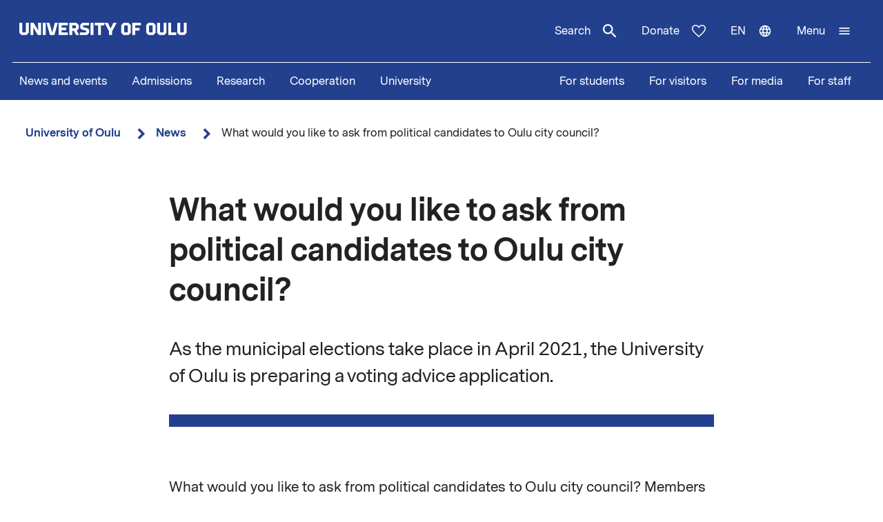

--- FILE ---
content_type: text/css
request_url: https://www.oulu.fi/sites/default/files/css/css_9mnbZ-zAQsUQF9cO15mZ2mGcNMCuvga6tAz6eXTeiW8.css?delta=1&language=en&theme=nextgen&include=eJyFylEKgCAQhOELRXskUZpE0FWcLfT22WsvvQz_BxNghu4wWiUOd6a8SIlQdJ83xbDVEnMNix1sVZluuAK95OO9vPv7os2cNG6cNBQJnngAeIE2aQ
body_size: 37767
content:
/* @license GPL-2.0-or-later https://www.drupal.org/licensing/faq */
html{line-height:1.15;-webkit-text-size-adjust:100%;}body{margin:0;}main{display:block;}h1{font-size:2em;margin:0.67em 0;}hr{box-sizing:content-box;height:0;overflow:visible;}pre{font-family:monospace,monospace;font-size:1em;}a{background-color:transparent;}abbr[title]{border-bottom:none;text-decoration:underline;text-decoration:underline dotted;}b,strong{font-weight:bolder;}code,kbd,samp{font-family:monospace,monospace;font-size:1em;}small{font-size:80%;}sub,sup{font-size:75%;line-height:0;position:relative;vertical-align:baseline;}sub{bottom:-0.25em;}sup{top:-0.5em;}img{border-style:none;}button,input,optgroup,select,textarea{font-family:inherit;font-size:100%;line-height:1.15;margin:0;}button,input{overflow:visible;}button,select{text-transform:none;}button,[type="button"],[type="reset"],[type="submit"]{-webkit-appearance:button;}button::-moz-focus-inner,[type="button"]::-moz-focus-inner,[type="reset"]::-moz-focus-inner,[type="submit"]::-moz-focus-inner{border-style:none;padding:0;}button:-moz-focusring,[type="button"]:-moz-focusring,[type="reset"]:-moz-focusring,[type="submit"]:-moz-focusring{outline:1px dotted ButtonText;}fieldset{padding:0.35em 0.75em 0.625em;}legend{box-sizing:border-box;color:inherit;display:table;max-width:100%;padding:0;white-space:normal;}progress{vertical-align:baseline;}textarea{overflow:auto;}[type="checkbox"],[type="radio"]{box-sizing:border-box;padding:0;}[type="number"]::-webkit-inner-spin-button,[type="number"]::-webkit-outer-spin-button{height:auto;}[type="search"]{-webkit-appearance:textfield;outline-offset:-2px;}[type="search"]::-webkit-search-decoration{-webkit-appearance:none;}::-webkit-file-upload-button{-webkit-appearance:button;font:inherit;}details{display:block;}summary{display:list-item;}template{display:none;}[hidden]{display:none;}.animate-fade{transition:opacity .3s ease-out}.animate-fade:hover{opacity:.75}.animate-move>.demo-shape{transition:all .8s ease-in-out}.demo-animate{background-color:#bcbdc0;border-radius:1rem;cursor:pointer;padding:1rem;text-align:center}.demo-animate span{display:block;margin:.25rem}@font-face{font-family:Oulu-Brooklyn-Bold;font-weight:normal;src:url(/themes/custom/nextgen/fonts/Oulu-Brooklyn-Bold.otf) format("opentype")}@font-face{font-family:MessinaSerif;font-stretch:normal;font-style:normal;font-weight:400;src:url(/themes/custom/nextgen/fonts/ggg-Regular_gdi.eot);src:url(/themes/custom/nextgen/fonts/ggg-Regular_gdi.eot#iefix) format("embedded-opentype"),url(/themes/custom/nextgen/fonts/ggg-Regular_gdi.woff) format("woff"),url(/themes/custom/nextgen/fonts/ggg-Regular_gdi.svg#ggg-Regular) format("svg");unicode-range:U+000D-FB04}@font-face{font-family:MessinaSans;font-stretch:normal;font-style:normal;font-weight:400;src:url(/themes/custom/nextgen/fonts/fff-Regular_gdi.eot);src:url(/themes/custom/nextgen/fonts/fff-Regular_gdi.eot#iefix) format("embedded-opentype"),url(/themes/custom/nextgen/fonts/fff-Regular_gdi.woff) format("woff"),url(/themes/custom/nextgen/fonts/fff-Regular_gdi.svg#fff-Regular) format("svg");unicode-range:U+000D-FB04}@font-face{font-family:MessinaSans;font-stretch:normal;font-style:normal;font-weight:500;src:url(/themes/custom/nextgen/fonts/fff-Bold_gdi.eot);src:url(/themes/custom/nextgen/fonts/fff-Bold_gdi.eot#iefix) format("embedded-opentype"),url(/themes/custom/nextgen/fonts/fff-Bold_gdi.woff) format("woff"),url(/themes/custom/nextgen/fonts/fff-Bold_gdi.svg#fff-Bold) format("svg");unicode-range:U+000D-FB04}html{-moz-osx-font-smoothing:grayscale;-webkit-font-smoothing:antialiased;box-sizing:border-box}*,*::after,*::before{box-sizing:inherit}body{color:#212224;min-height:100vh}body .node-preview-container{background-color:#fff;border:1px solid #bcbdc0;bottom:0;position:absolute;top:initial}article{width:100%}.hide{display:none !important}.content-wrapper{padding-left:18px;padding-right:18px}.hyphenate{-ms-hyphens:auto;hyphens:auto}.visually-hidden,.front.nextgen:not(.maintenance-page) h1,.front.nextgen:not(.maintenance-page) .field-introductory-text{clip:rect(1px,1px,1px,1px);height:1px;overflow:hidden;position:absolute !important;width:1px;word-wrap:normal}.text-center{text-align:center}@media print{header,footer{display:none !important}a{text-decoration:underline !important}a[href]::after{content:" (" attr(href) ")" !important}}.grid__item{flex-grow:1;margin-bottom:0}@media(min-width:1024px){.grid__item{margin-bottom:0;margin-left:1.125rem;margin-right:1.125rem;margin-top:0}}.grid--columns-2 .grid__item{flex-grow:1;margin-bottom:0}@media(min-width:1024px){.grid--columns-2 .grid__item{margin-bottom:0;margin-left:1.125rem;margin-right:1.125rem;margin-top:0}}@media(min-width:1024px){.grid--columns-2 .grid__item{max-width:calc(50% - 1.125rem*2);width:calc(50% - (1.125rem)*2)}}.grid--columns-3 .grid__item{flex-grow:1;margin-bottom:0}@media(min-width:1024px){.grid--columns-3 .grid__item{margin-bottom:0;margin-left:1.125rem;margin-right:1.125rem;margin-top:0}}@media(min-width:480px){.grid--columns-3 .grid__item{margin-left:1.125rem;margin-right:1.125rem;max-width:calc(50% - 1.125rem*2);width:calc(50% - 1.125rem*2)}}@media(min-width:1024px){.grid--columns-3 .grid__item{max-width:calc(33% - 1.125rem*2);width:calc(33% - 1.125rem*2)}.grid--columns-3 .grid__item:first-child,.grid--columns-3 .grid__item:nth-child(3n+1){margin-left:0}.grid--columns-3 .grid__item:nth-child(3n){margin-right:0}}.grid--columns-4 .grid__item{flex-grow:1;margin-bottom:0}@media(min-width:1024px){.grid--columns-4 .grid__item{margin-bottom:0;margin-left:1.125rem;margin-right:1.125rem;margin-top:0}}@media(min-width:480px){.grid--columns-4 .grid__item{margin-left:1.125rem;margin-right:1.125rem;max-width:calc(50% - 1.125rem*2);width:calc(50% - 1.125rem*2)}}@media(min-width:1024px){.grid--columns-4 .grid__item{max-width:calc(25% - 1.125rem*2);width:calc(25% - 1.125rem*2)}.grid--columns-4 .grid__item:nth-child(4n){margin-right:0}}.grid__item--example{background-color:#bcbdc0;padding:4.5rem}.grid{display:flex;flex-wrap:wrap;margin-left:-1.125rem;margin-right:-1.125rem}.grid--card{margin-bottom:2.25rem}.collection-paragraphs>.paragraph-item{margin-bottom:2.25rem}.collection-paragraphs .paragraph--section [class^=paragraph-type--],.collection-paragraphs .paragraph--section [class*=" paragraph-type-"]{margin-bottom:2.25rem}.collection-paragraphs .paragraph--section [class^=paragraph-type--]:last-child,.collection-paragraphs .paragraph--section [class*=" paragraph-type-"]:last-child{margin-bottom:0}.collection-paragraphs .paragraph--section .paragraph-type-accordion_row{margin-bottom:0}.collection-paragraphs .paragraph--section .paragraph-type-quick_link,.collection-paragraphs .paragraph--section .paragraph-type-quick_link:last-child{margin-bottom:2.25rem}@media(min-width:1024px){.collection-paragraphs .paragraph--section .paragraph-type-quick_link,.collection-paragraphs .paragraph--section .paragraph-type-quick_link:last-child{margin-bottom:0}}.field-other-group-persons{display:flex;flex-wrap:wrap;margin-left:-1.125rem;margin-right:-1.125rem;margin-top:-2.25rem}.field-other-group-persons .accordion-item{width:100%}.field-liftup-with-context-item .field-description{font-size:1rem;margin:0}@media(min-width:1024px){.field-liftup-with-context-item .field-description{font-size:1.25rem}}.field-funders .certification-logos{justify-content:flex-start}a{color:#23408f;text-underline-position:under;word-wrap:break-word}a:not(.teaser):hover,a:not(.teaser):focus,a:not(.teaser):active,a:not(.teaser).active,a:not(.teaser).is-active{color:#000;text-decoration:underline}a.teaser:hover,a.teaser:focus,a.teaser:active{color:#000}a.teaser:hover .teaser__title,a.teaser:focus .teaser__title,a.teaser:active .teaser__title{text-decoration:underline}.link{color:#23408f;text-underline-position:under;word-wrap:break-word}.link:not(.teaser):hover,.link:not(.teaser):focus,.link:not(.teaser):active,.link:not(.teaser).active,.link:not(.teaser).is-active{color:#000;text-decoration:underline}.link.teaser:hover,.link.teaser:focus,.link.teaser:active{color:#000}.link.teaser:hover .teaser__title,.link.teaser:focus .teaser__title,.link.teaser:active .teaser__title{text-decoration:underline}.link--more{color:#000}.show-more,.more-link{text-align:right}@media(min-width:1024px){.show-more,.more-link{margin-right:2.25rem}}.show-more a,.more-link a{align-items:center;color:#23408f;display:flex;font-size:1.125rem;font-weight:500;justify-content:flex-end;text-decoration:none}@media(min-width:1024px){.show-more a,.more-link a{font-size:1.375rem}}.show-more a:hover,.show-more a:focus,.more-link a:hover,.more-link a:focus{color:#000}.show-more a:hover::after,.show-more a:focus::after,.more-link a:hover::after,.more-link a:focus::after{background-image:url("data:image/svg+xml; base64, [base64]")}.show-more a::after,.more-link a::after{margin-left:1.125rem;background-image:url("data:image/svg+xml; base64, [base64]");background-repeat:no-repeat;content:"";display:inline-block;height:1.125rem;vertical-align:text-top;width:1.125rem}.listings-rss-link{text-align:center}.listings-rss-link a{cursor:pointer;display:block;font-size:1.125rem;line-height:1.2;padding:1.125rem;text-align:center;text-decoration:none;background-color:#662d91;border:none;color:#fff;display:inline-block;font-size:1.125rem;padding:0;width:100%;padding:1.125rem;font-size:1.125rem}.listings-rss-link a:hover,.listings-rss-link a:focus{transition:all .2s ease-in}@media(min-width:1024px){.listings-rss-link a{width:auto}}.listings-rss-link a a{text-decoration:none}.listings-rss-link a a:visited{color:#fff}.listings-rss-link a:visited{color:#fff}.listings-rss-link a:hover,.listings-rss-link a:focus{background-color:#00aeef;color:#212224}.listings-rss-link a:hover a,.listings-rss-link a:focus a{color:#212224}.listings-rss-link a:hover::after,.listings-rss-link a:focus::after{background-image:url("[data-uri]")}.listings-rss-link a::after{margin-left:.5625rem;background-image:url("[data-uri]");background-repeat:no-repeat;background-size:.8rem .8rem;color:#fff;content:"";display:inline-block;height:.8rem;width:.8rem}.listings-rss-link a::after{background-image:url("[data-uri]")}.listings-rss-link a:hover::after,.listings-rss-link a:focus::after{background-image:url("[data-uri]")}.text-long a{color:#23408f;text-underline-position:under;word-wrap:break-word}.text-long a:not(.teaser):hover,.text-long a:not(.teaser):focus,.text-long a:not(.teaser):active,.text-long a:not(.teaser).active,.text-long a:not(.teaser).is-active{color:#000;text-decoration:underline}.text-long a.teaser:hover,.text-long a.teaser:focus,.text-long a.teaser:active{color:#000}.text-long a.teaser:hover .teaser__title,.text-long a.teaser:focus .teaser__title,.text-long a.teaser:active .teaser__title{text-decoration:underline}.research-groups-ref{display:flex;flex-wrap:wrap;margin-left:-1.125rem;margin-right:-1.125rem}@media(min-width:0)and (max-width:1023px){.research-groups-ref{padding-left:1.125rem;padding-right:1.125rem}}.research-groups-ref .liftup{flex-grow:1;margin-bottom:2.25rem;flex-grow:unset}@media(min-width:1024px){.research-groups-ref .liftup{margin-bottom:2.25rem;margin-left:1.125rem;margin-right:1.125rem;margin-top:0}}@media(min-width:1024px){.research-groups-ref .liftup{max-width:calc(50% - 1.125rem*2);width:calc(50% - (1.125rem)*2)}}@media(min-width:0)and (max-width:789px){.research-groups-ref .liftup:last-child{margin-bottom:0}}.education-search-filter-shortcuts{margin:0 auto;width:100%;margin-bottom:2.25rem;padding-left:1.125rem;padding-right:1.125rem}@media(min-width:790px){.education-search-filter-shortcuts{max-width:790px;padding-left:calc(1.125rem + -50vw + 790px/2);padding-right:calc(1.125rem + -50vw + 790px/2)}}@media(min-width:1224px){.education-search-filter-shortcuts{padding-left:unset;padding-right:unset}}.education-search-filter-shortcuts .text-long a{margin-right:1.125rem}.education-search-filter-shortcuts .text-long p{margin-bottom:.5625rem;font-size:1.125rem}.tag{margin-right:1.125rem;color:#23408f;display:inline-block;font-size:1.125rem;font-weight:500;text-decoration:none}.tag:hover,.tag:focus,.tag:active{color:#212224}.tag svg{margin-left:.5625rem;fill:currentcolor;height:1.25rem;width:1.25rem}h1,.h1,h1--plain,.h1--plain,h1--inverted,.h1--inverted{-ms-hyphens:auto;hyphens:auto;overflow-wrap:break-word;word-break:break-word;word-wrap:break-word;margin:0 auto;width:100%;color:#212224;font-family:MessinaSans,sans-serif;font-size:2rem;font-style:normal;font-weight:500;line-height:1.33;margin-bottom:2.25rem;margin-top:0}@media(min-width:790px){h1,.h1,h1--plain,.h1--plain,h1--inverted,.h1--inverted{max-width:790px;padding-left:calc(1.125rem + -50vw + 790px/2);padding-right:calc(1.125rem + -50vw + 790px/2)}}@media(min-width:1024px){h1,.h1,h1--plain,.h1--plain,h1--inverted,.h1--inverted{font-size:2.75rem;margin-left:auto;margin-right:auto}}h1__link,.h1__link{color:inherit}h1__link:hover,.h1__link:hover{color:inherit}h1--inverted,.h1--inverted{margin:0 auto;width:100%;color:#fff;font-family:MessinaSans,sans-serif;font-size:2rem;font-style:normal;font-weight:500;line-height:1.33}@media(min-width:790px){h1--inverted,.h1--inverted{max-width:790px;padding-left:calc(1.125rem + -50vw + 790px/2);padding-right:calc(1.125rem + -50vw + 790px/2)}}@media(min-width:1024px){h1--inverted,.h1--inverted{font-size:2.75rem;margin-left:auto;margin-right:auto}}h1--inverted__link,.h1--inverted__link{color:inherit}h1--inverted__link:hover,.h1--inverted__link:hover{color:inherit}h1--plain,.h1--plain{margin:0 auto;width:100%;color:#212224;font-family:MessinaSans,sans-serif;font-size:2rem;font-style:normal;font-weight:500;line-height:1.33}@media(min-width:790px){h1--plain,.h1--plain{max-width:790px;padding-left:calc(1.125rem + -50vw + 790px/2);padding-right:calc(1.125rem + -50vw + 790px/2)}}@media(min-width:1024px){h1--plain,.h1--plain{font-size:2.75rem;margin-left:auto;margin-right:auto}}h1--plain__link,.h1--plain__link{color:inherit}h1--plain__link:hover,.h1--plain__link:hover{color:inherit}h2,.h2,h2--plain,.h2--plain,h2--inverted,.h2--inverted{color:#212224;font-family:MessinaSans,sans-serif;font-size:1.75rem;font-style:normal;font-weight:500;line-height:1.33;margin-bottom:2.25rem;margin-top:0}@media(min-width:1024px){h2,.h2,h2--plain,.h2--plain,h2--inverted,.h2--inverted{font-size:2rem}}h2__link,.h2__link{color:inherit}h2__link:hover,.h2__link:hover{color:inherit}h2--inverted,.h2--inverted{color:#fff;font-family:MessinaSans,sans-serif;font-size:1.75rem;font-style:normal;font-weight:500;line-height:1.33}@media(min-width:1024px){h2--inverted,.h2--inverted{font-size:2rem}}h2--inverted__link,.h2--inverted__link{color:inherit}h2--inverted__link:hover,.h2--inverted__link:hover{color:inherit}h2--plain,.h2--plain{color:#212224;font-family:MessinaSans,sans-serif;font-size:1.75rem;font-style:normal;font-weight:500;line-height:1.33}@media(min-width:1024px){h2--plain,.h2--plain{font-size:2rem}}h2--plain__link,.h2--plain__link{color:inherit}h2--plain__link:hover,.h2--plain__link:hover{color:inherit}h3,.h3,h3--plain,.h3--plain,h3--inverted,.h3--inverted{color:#212224;font-family:MessinaSans,sans-serif;font-size:1.5rem;font-style:normal;font-weight:500;line-height:1.33;margin-bottom:2.25rem;margin-top:0}@media(min-width:1024px){h3,.h3,h3--plain,.h3--plain,h3--inverted,.h3--inverted{font-size:1.75rem}}h3__link,.h3__link{color:inherit}h3__link:hover,.h3__link:hover{color:inherit}h3--inverted,.h3--inverted{color:#fff;font-family:MessinaSans,sans-serif;font-size:1.5rem;font-style:normal;font-weight:500;line-height:1.33}@media(min-width:1024px){h3--inverted,.h3--inverted{font-size:1.75rem}}h3--inverted__link,.h3--inverted__link{color:inherit}h3--inverted__link:hover,.h3--inverted__link:hover{color:inherit}h3--plain,.h3--plain{color:#212224;font-family:MessinaSans,sans-serif;font-size:1.5rem;font-style:normal;font-weight:500;line-height:1.33}@media(min-width:1024px){h3--plain,.h3--plain{font-size:1.75rem}}h3--plain__link,.h3--plain__link{color:inherit}h3--plain__link:hover,.h3--plain__link:hover{color:inherit}h4,.h4,h4--plain,.h4--plain,h4--inverted,.h4--inverted{color:#212224;font-family:MessinaSans,sans-serif;font-size:1.125rem;font-style:normal;font-weight:500;line-height:1.33;margin-bottom:2.25rem;margin-top:0}@media(min-width:1024px){h4,.h4,h4--plain,.h4--plain,h4--inverted,.h4--inverted{font-size:1.625rem}}h4__link,.h4__link{color:inherit}h4__link:hover,.h4__link:hover{color:inherit}h4--inverted,.h4--inverted{color:#fff;font-family:MessinaSans,sans-serif;font-size:1.125rem;font-style:normal;font-weight:500;line-height:1.33}@media(min-width:1024px){h4--inverted,.h4--inverted{font-size:1.625rem}}h4--inverted__link,.h4--inverted__link{color:inherit}h4--inverted__link:hover,.h4--inverted__link:hover{color:inherit}h4--plain,.h4--plain{color:#212224;font-family:MessinaSans,sans-serif;font-size:1.125rem;font-style:normal;font-weight:500;line-height:1.33}@media(min-width:1024px){h4--plain,.h4--plain{font-size:1.625rem}}h4--plain__link,.h4--plain__link{color:inherit}h4--plain__link:hover,.h4--plain__link:hover{color:inherit}h5,.h5,h5--plain,.h5--plain,h6--plain,.h6--plain,h5--inverted,.h5--inverted,h6--inverted,.h6--inverted,h6,.h6{color:#212224;font-family:MessinaSans,sans-serif;font-size:1rem;font-style:normal;font-weight:500;line-height:1.33;margin-bottom:2.25rem;margin-top:0}@media(min-width:1024px){h5,.h5,h5--plain,.h5--plain,h6--plain,.h6--plain,h5--inverted,.h5--inverted,h6--inverted,.h6--inverted,h6,.h6{font-size:1.375rem}}h5__link,.h5__link,h6__link,.h6__link{color:inherit}h5__link:hover,.h5__link:hover,h6__link:hover,.h6__link:hover{color:inherit}h5--inverted,.h5--inverted,h6--inverted,.h6--inverted{color:#fff;font-family:MessinaSans,sans-serif;font-size:1.125rem;font-style:normal;font-weight:500;line-height:1.33}@media(min-width:1024px){h5--inverted,.h5--inverted,h6--inverted,.h6--inverted{font-size:1.625rem}}h5--inverted__link,.h5--inverted__link,h6--inverted__link,.h6--inverted__link{color:inherit}h5--inverted__link:hover,.h5--inverted__link:hover,h6--inverted__link:hover,.h6--inverted__link:hover{color:inherit}h5--plain,.h5--plain,h6--plain,.h6--plain{color:#212224;font-family:MessinaSans,sans-serif;font-size:1.125rem;font-style:normal;font-weight:500;line-height:1.33}@media(min-width:1024px){h5--plain,.h5--plain,h6--plain,.h6--plain{font-size:1.625rem}}h5--plain__link,.h5--plain__link,h6--plain__link,.h6--plain__link{color:inherit}h5--plain__link:hover,.h5--plain__link:hover,h6--plain__link:hover,.h6--plain__link:hover{color:inherit}.section-title h2{margin-bottom:2.25rem;color:#212224;font-weight:500;overflow-wrap:anywhere;word-break:normal}.section-title h2::first-letter{text-transform:uppercase}h2.has-section-title-font-size{align-items:center;display:flex;font-weight:500}h2.has-section-title-font-size::before{margin-right:1.125rem;background-color:#fff200;border:5px solid #fff200;content:"";display:block;height:3px;transform:rotate(45deg);width:35px}body{font-family:MessinaSans,sans-serif;font-size:1rem;line-height:1.33;color:#212224}.blockquote,.text-long blockquote,.cke_editable blockquote{margin-bottom:2.25rem;padding-left:2.25rem;border-left:1.125rem solid #fff200;font-size:1.375rem;margin-left:0;position:relative}.blockquote::before,.text-long blockquote::before,.cke_editable blockquote::before{margin-bottom:1.125rem;background-image:url('data:image/svg+xml;utf8,<svg xmlns="http://www.w3.org/2000/svg" viewBox="0 0 44 32" fill="%2323408f"><path d="M14.641 32V18.341h-6.22C8.612 12.293 12.441 8.098 20 6.927L18.66 0C9.952.976 0 5.756 0 20.195V32h14.641zm24 0V18.341h-6.22C32.612 12.293 36.441 8.098 44 6.927L42.66 0C33.952.976 24 5.756 24 20.195V32h14.641z"/></svg>');background-position:center;background-repeat:no-repeat;content:"";display:block;height:2rem;width:2rem}.blockquote cite,.text-long blockquote cite,.cke_editable blockquote cite{color:#212224;font-size:1.25rem;font-weight:500}.description,.description--inverted{margin-bottom:2.25rem;margin:0 auto;width:100%;color:#212224;font-size:1.25rem;line-height:1.5;margin-left:auto;margin-right:auto;margin-top:0}@media(min-width:790px){.description,.description--inverted{max-width:790px;padding-left:calc(1.125rem + -50vw + 790px/2);padding-right:calc(1.125rem + -50vw + 790px/2)}}@media(min-width:1024px){.description,.description--inverted{margin-bottom:2.25rem;font-size:1.625rem}}.description--inverted{color:#fff}.meta,.paragraph--type-theme h4.theme__type,.meta--inverted{margin-bottom:.5625rem;color:#212224;font-size:1rem;padding:0}@media(min-width:1024px){.meta,.paragraph--type-theme h4.theme__type,.meta--inverted{margin-bottom:1.125rem}}.meta--inverted{color:#fff}.hr,.text-long hr,.cke_editable hr{border-style:solid;border-width:1px 0 0;color:currentcolor}.text-long h2,.text-long h3,.text-long h4,.text-long h5,.text-long h6,.cke_editable h2,.cke_editable h3,.cke_editable h4,.cke_editable h5,.cke_editable h6{margin-top:2.25rem;margin-bottom:1.125rem;-ms-hyphens:auto;hyphens:auto;overflow-wrap:break-word;word-break:break-word;word-wrap:break-word}.text-long p,.cke_editable p{color:inherit;font-size:1rem;line-height:1.5;margin-top:0;margin-bottom:1.125rem}@media(min-width:1024px){.text-long p,.cke_editable p{font-size:1.25rem}}.text-long p:last-child,.cke_editable p:last-child{margin-bottom:0}.text-preformatted{color:inherit;font-size:1rem;line-height:1.5;margin-top:0;margin-bottom:1.125rem;white-space:pre-wrap}@media(min-width:1024px){.text-preformatted{font-size:1.25rem}}.text-preformatted:last-child{margin-bottom:0}.field-image-caption{margin-top:.5625rem;color:#212224;font-size:1rem;line-height:1.5}blockquote.colored{border-left:0;font-size:1.375rem;font-style:italic}blockquote.colored::before{background-color:#23408f;background-image:url('data:image/svg+xml;utf8,<svg xmlns="http://www.w3.org/2000/svg" viewBox="0 0 44 32" fill="%23FFF"><path d="M14.641 32V18.341h-6.22C8.612 12.293 12.441 8.098 20 6.927L18.66 0C9.952.976 0 5.756 0 20.195V32h14.641zm24 0V18.341h-6.22C32.612 12.293 36.441 8.098 44 6.927L42.66 0C33.952.976 24 5.756 24 20.195V32h14.641z"/></svg>');background-position:2rem;background-size:4rem;content:"";display:block;height:6rem;width:100%}ul{list-style-type:disc}ol{list-style-type:decimal}.list-item,.text-long ol li,.text-long ul li{margin-bottom:.225rem;padding-left:18px}.text-long ol,.text-long ul{margin-top:0}.text-long ol li,.text-long ul li{color:inherit;font-size:1rem;line-height:1.5}@media(min-width:1024px){.text-long ol li,.text-long ul li{font-size:1.25rem}}img,picture{display:block;height:auto;max-width:100%;width:100%}figcaption{margin-top:.5625rem;color:#212224;font-size:1rem;line-height:1.5}figure{margin-bottom:4.5rem}figure .field-media-image{margin-bottom:0}.figure__caption{font-size:1rem;font-style:normal;text-align:left}.header-main-image{margin-top:1.125rem;margin-bottom:4.5rem;padding-left:1.125rem;margin-left:-1.125rem;margin-right:-1.125rem}@media(min-width:1024px){.header-main-image{margin-left:0;margin-right:0}}.header-main-image__wrapper{border-left:1.125rem solid #23408f}.header-main-image img{display:block;margin-left:auto;width:100%}.field-media-image{margin-bottom:4.5rem}@media(min-width:0)and (max-width:1023px){.field-media-image.field--view-mode-full-width{left:50%;margin-left:-50vw;margin-right:-50vw;max-width:100vw;-o-object-fit:cover;object-fit:cover;overflow:hidden;position:relative;right:50%;width:100vw}}.field-media-image.field--view-mode-full-width .image__img{margin-left:auto;margin-right:auto;max-width:1224px}.chevron--white{fill:#fff}.chevron--dark-blue{fill:#23408f}.liftup-placeholder{padding-bottom:56.25%;position:relative}.liftup-placeholder .placeholder__icon{display:block;fill:#212224;left:50%;margin:0 auto;position:absolute;top:50%;transform:translate(-50%,-50%)}.liftup-placeholder--default-bg{background-color:#00aeef}.liftup-placeholder--orange{background-color:#ff8900}.liftup-placeholder--purple{background-color:#662d91}.liftup-placeholder--purple .placeholder__icon{fill:#fff}.liftup-placeholder--yellow{background-color:#fff200}.liftup-placeholder--pink{background-color:#e30087}.liftup-placeholder--pink .placeholder__icon{fill:#fff}.node--webform{margin:0 auto;width:100%}@media(min-width:790px){.node--webform{max-width:790px;padding-left:calc(1.125rem + -50vw + 790px/2);padding-right:calc(1.125rem + -50vw + 790px/2)}}.node--webform .body{margin-bottom:2.25rem}.form-item__label{margin-bottom:.5625rem;color:#212224;display:block;font-size:1.125rem;font-weight:500;line-height:1.33}.form-item .form-item__description{font-size:1rem;line-height:1;margin:0}.form-item .form-item__description--before{margin-bottom:1.125rem}.form-item .form-item__description--after{margin-top:1.125rem}.form-item .form-text,.form-item .form-textarea{width:100%}.webform-type-radios legend,.webform-type-webform-select-other legend{margin-bottom:1.125rem;color:#212224;display:block;font-size:1.125rem;font-weight:500;line-height:1.33}.form-fieldset .description,.form-fieldset .description--inverted{font-size:1rem;line-height:1;margin:0}.form-fieldset:not(.webform-type-webform-select-other){margin-bottom:2.25rem}.form-required::after{margin-left:.28125rem;content:"*";color:#a00}.stylet{margin:0;max-width:unset !important}form[data-container=true]{margin:0 auto;width:100%;margin-bottom:2.25rem;padding:0 !important}@media(min-width:790px){form[data-container=true]{max-width:790px;padding-left:calc(1.125rem + -50vw + 790px/2);padding-right:calc(1.125rem + -50vw + 790px/2)}}@media(min-width:0)and (max-width:1023px){form[data-container=true]{padding:1.125rem;max-width:100% !important}form[data-container=true] .leftcolumn{width:100%}}.lp-form-header p{font-family:MessinaSans,sans-serif;font-size:1.125rem}.lp-form-field label{margin-top:1.125rem;margin-bottom:1.125rem;color:#212224;display:inline-block;font-family:MessinaSans,sans-serif;font-size:1.125rem;font-weight:500;line-height:1.33;width:auto}button[type=submit]{background-color:#23408f;border:none;color:#fff;display:inline-block;font-size:1.125rem;padding:0;width:100%;padding:1.125rem;font-size:1.125rem;border:none;border-radius:0;font-family:MessinaSans,sans-serif;text-transform:none}@media(min-width:1024px){button[type=submit]{width:auto}}button[type=submit] a{text-decoration:none}button[type=submit] a:visited{color:#fff}button[type=submit]:visited{color:#fff}button[type=submit]:hover,button[type=submit]:focus{background-color:#00aeef;color:#212224}button[type=submit]:hover a,button[type=submit]:focus a{color:#212224}button[type=submit]:hover::after,button[type=submit]:focus::after{background-image:url("[data-uri]")}button[type=submit]::after{margin-left:.5625rem;background-image:url("[data-uri]");background-repeat:no-repeat;background-size:.8rem .8rem;color:#fff;content:"";display:inline-block;height:.8rem;width:.8rem}.webform-element-help{background-color:#23408f;border:1px solid #23408f;height:24px;font-size:1.125rem;line-height:24px;width:24px}.webform-element-help:hover{background-color:#00aeef;border:1px solid #00aeef}.form-item__checkbox{align-items:center;display:flex}.form-item__checkbox .form-item__label{margin-left:1.125rem;display:inline-block;font-size:1rem;font-weight:normal;padding:0}.form-item__checkbox .form-checkbox{padding:.5625rem;align-items:center;-webkit-appearance:none;-moz-appearance:none;appearance:none;border:1px solid #212224;border-radius:0;display:flex;height:2.25rem;justify-content:center;width:2.25rem}.form-item__checkbox .form-checkbox:checked::after{content:url("[data-uri]")}.lp-form-fieldInput[type=checkbox]{padding:.5625rem;-webkit-appearance:none;-moz-appearance:none;appearance:none;border:1px solid #212224 !important;border-radius:0 !important;display:inline-block;float:none !important;height:2.25rem !important;width:2.25rem !important}.lp-form-fieldInput[type=checkbox]:checked::after{content:url("[data-uri]");position:absolute}.lp-form-fieldInput[type=checkbox]+label{color:#212224;display:inline-block;font-family:MessinaSans,sans-serif;font-size:1rem;vertical-align:super;width:auto}.form-item--radio .form-item{margin-bottom:1.125rem;align-items:center;display:flex}.form-item--radio .form-item__label{margin-left:1.125rem;color:#212224;display:inline-block;font-size:1.125rem;font-weight:normal;line-height:1.33;margin-top:0;padding:0}.form-item--radio .form-item input{-webkit-appearance:none;-moz-appearance:none;appearance:none;border:1px solid #212224;border-radius:100%;height:2.25rem;padding:5px;width:2.25rem}.form-item--radio .form-item input::after{background-color:#23408f;border-radius:inherit;display:block;height:100%;width:100%}.form-item--radio .form-item input:checked{border-color:#23408f}.form-item--radio .form-item input:checked::after{content:""}.form-item__dropdown{border:1px solid #212224;display:block;padding-right:2.25rem;position:relative}.form-item__dropdown::after{content:url("[data-uri]");display:block;height:50%;pointer-events:none;position:absolute;right:0;top:0;transform:translateY(50%);width:2.25rem;z-index:2}.form-item__dropdown select{padding:1.125rem}.form-item__select{border:1px solid #212224;font-size:1rem;width:100%}@supports((-webkit-appearance:none) or (-moz-appearance:none) or (appearance:none)) or ((-moz-appearance:none) and (mask-type:alpha)){.form-item__select{-webkit-appearance:none;-moz-appearance:none;appearance:none;background:none;border:1px solid rgba(0,0,0,0)}}.shs-select{background:none;border:1px solid #212224}@supports((-webkit-appearance:none) or (-moz-appearance:none) or (appearance:none)) or ((-moz-appearance:none) and (mask-type:alpha)){.shs-select{-webkit-appearance:none;-moz-appearance:none;appearance:none}}.shs-widget-container{position:relative}.shs-widget-container::after{content:url("[data-uri]");display:block;height:50%;pointer-events:none;position:absolute;right:0;top:0;transform:translateY(50%);width:2.25rem;z-index:2}.form-item{margin-bottom:2.25rem;color:#212224}.form-item__email input,.form-item__email textarea,.form-item__textfield input,.form-item__textfield textarea,.form-item__tel input,.form-item__tel textarea,.form-item__date input,.form-item__date textarea,.form-item__textarea input,.form-item__textarea textarea,.form-item__webform-time input,.form-item__webform-time textarea,.form-item__search input,.form-item__search textarea,.form-item__url input,.form-item__url textarea,.form-item__number input,.form-item__number textarea,.form-item__webform-email-multiple input,.form-item__webform-email-multiple textarea{padding:1.125rem;border:1px solid #212224;border-radius:0;width:100%}@media(min-width:1024px){.form-item__email input,.form-item__email textarea,.form-item__textfield input,.form-item__textfield textarea,.form-item__tel input,.form-item__tel textarea,.form-item__date input,.form-item__date textarea,.form-item__textarea input,.form-item__textarea textarea,.form-item__webform-time input,.form-item__webform-time textarea,.form-item__search input,.form-item__search textarea,.form-item__url input,.form-item__url textarea,.form-item__number input,.form-item__number textarea,.form-item__webform-email-multiple input,.form-item__webform-email-multiple textarea{width:auto}}.form-item__email input::-moz-placeholder,.form-item__email textarea::-moz-placeholder,.form-item__textfield input::-moz-placeholder,.form-item__textfield textarea::-moz-placeholder,.form-item__tel input::-moz-placeholder,.form-item__tel textarea::-moz-placeholder,.form-item__date input::-moz-placeholder,.form-item__date textarea::-moz-placeholder,.form-item__textarea input::-moz-placeholder,.form-item__textarea textarea::-moz-placeholder,.form-item__webform-time input::-moz-placeholder,.form-item__webform-time textarea::-moz-placeholder,.form-item__search input::-moz-placeholder,.form-item__search textarea::-moz-placeholder,.form-item__url input::-moz-placeholder,.form-item__url textarea::-moz-placeholder,.form-item__number input::-moz-placeholder,.form-item__number textarea::-moz-placeholder,.form-item__webform-email-multiple input::-moz-placeholder,.form-item__webform-email-multiple textarea::-moz-placeholder{color:#212224}.form-item__email input:-ms-input-placeholder,.form-item__email textarea:-ms-input-placeholder,.form-item__textfield input:-ms-input-placeholder,.form-item__textfield textarea:-ms-input-placeholder,.form-item__tel input:-ms-input-placeholder,.form-item__tel textarea:-ms-input-placeholder,.form-item__date input:-ms-input-placeholder,.form-item__date textarea:-ms-input-placeholder,.form-item__textarea input:-ms-input-placeholder,.form-item__textarea textarea:-ms-input-placeholder,.form-item__webform-time input:-ms-input-placeholder,.form-item__webform-time textarea:-ms-input-placeholder,.form-item__search input:-ms-input-placeholder,.form-item__search textarea:-ms-input-placeholder,.form-item__url input:-ms-input-placeholder,.form-item__url textarea:-ms-input-placeholder,.form-item__number input:-ms-input-placeholder,.form-item__number textarea:-ms-input-placeholder,.form-item__webform-email-multiple input:-ms-input-placeholder,.form-item__webform-email-multiple textarea:-ms-input-placeholder{color:#212224}.form-item__email input::placeholder,.form-item__email textarea::placeholder,.form-item__textfield input::placeholder,.form-item__textfield textarea::placeholder,.form-item__tel input::placeholder,.form-item__tel textarea::placeholder,.form-item__date input::placeholder,.form-item__date textarea::placeholder,.form-item__textarea input::placeholder,.form-item__textarea textarea::placeholder,.form-item__webform-time input::placeholder,.form-item__webform-time textarea::placeholder,.form-item__search input::placeholder,.form-item__search textarea::placeholder,.form-item__url input::placeholder,.form-item__url textarea::placeholder,.form-item__number input::placeholder,.form-item__number textarea::placeholder,.form-item__webform-email-multiple input::placeholder,.form-item__webform-email-multiple textarea::placeholder{color:#212224}input.lp-form-fieldInput[type=text],input.lp-form-fieldInput[type=tel],input.lp-form-fieldInput[type=email],.texareainput{background-color:#fff !important;border:1px solid #212224 !important;border-radius:0;color:#212224;font-size:1rem;height:unset;padding:1.125rem !important}.texareainput{resize:both !important}.button{cursor:pointer;display:block;font-size:1.125rem;line-height:1.2;padding:1.125rem;text-align:center;text-decoration:none;background-color:rgba(0,0,0,0);border:none;color:#23408f;display:inline-block;font-size:1.125rem;padding:0;width:100%}.button:hover,.button:focus{transition:all .2s ease-in}@media(min-width:1024px){.button{width:auto}}.button a{text-decoration:none}.button a:visited{color:#23408f}.button:visited{color:#23408f}.button:hover,.button:focus{background-color:rgba(0,0,0,0);color:#23408f}.button:hover a,.button:focus a{color:#23408f}.button:hover::after,.button:focus::after{background-image:url("[data-uri]")}.button::after{margin-left:.5625rem;background-image:url("[data-uri]");background-repeat:no-repeat;background-size:.8rem .8rem;color:#fff;content:"";display:inline-block;height:.8rem;width:.8rem}.button--primary{background-color:#23408f;border:none;color:#fff;display:inline-block;font-size:1.125rem;padding:0;width:100%;padding:1.125rem;font-size:1.125rem}@media(min-width:1024px){.button--primary{width:auto}}.button--primary a{text-decoration:none}.button--primary a:visited{color:#fff}.button--primary:visited{color:#fff}.button--primary:hover,.button--primary:focus{background-color:#00aeef;color:#212224}.button--primary:hover a,.button--primary:focus a{color:#212224}.button--primary:hover::after,.button--primary:focus::after{background-image:url("[data-uri]")}.button--primary::after{margin-left:.5625rem;background-image:url("[data-uri]");background-repeat:no-repeat;background-size:.8rem .8rem;color:#fff;content:"";display:inline-block;height:.8rem;width:.8rem}.button--secondary{background-color:#662d91;border:none;color:#fff;display:inline-block;font-size:1.125rem;padding:0;width:100%;padding:1.125rem;font-size:1.125rem}@media(min-width:1024px){.button--secondary{width:auto}}.button--secondary a{text-decoration:none}.button--secondary a:visited{color:#fff}.button--secondary:visited{color:#fff}.button--secondary:hover,.button--secondary:focus{background-color:#00aeef;color:#212224}.button--secondary:hover a,.button--secondary:focus a{color:#212224}.button--secondary:hover::after,.button--secondary:focus::after{background-image:url("[data-uri]")}.button--secondary::after{margin-left:.5625rem;background-image:url("[data-uri]");background-repeat:no-repeat;background-size:.8rem .8rem;color:#fff;content:"";display:inline-block;height:.8rem;width:.8rem}.button--tertiary{background-color:#e30087;border:none;color:#fff;display:inline-block;font-size:1.125rem;padding:0;width:100%;padding:1.125rem;font-size:1.125rem}@media(min-width:1024px){.button--tertiary{width:auto}}.button--tertiary a{text-decoration:none}.button--tertiary a:visited{color:#fff}.button--tertiary:visited{color:#fff}.button--tertiary:hover,.button--tertiary:focus{background-color:#00aeef;color:#212224}.button--tertiary:hover a,.button--tertiary:focus a{color:#212224}.button--tertiary:hover::after,.button--tertiary:focus::after{background-image:url("[data-uri]")}.button--tertiary::after{margin-left:.5625rem;background-image:url("[data-uri]");background-repeat:no-repeat;background-size:.8rem .8rem;color:#fff;content:"";display:inline-block;height:.8rem;width:.8rem}.button--quaternary{background-color:#00aeef;border:none;color:#212224;display:inline-block;font-size:1.125rem;padding:0;width:100%;padding:1.125rem;font-size:1.125rem}@media(min-width:1024px){.button--quaternary{width:auto}}.button--quaternary a{text-decoration:none}.button--quaternary a:visited{color:#212224}.button--quaternary:visited{color:#212224}.button--quaternary:hover,.button--quaternary:focus{background-color:#fff200;color:#212224}.button--quaternary:hover a,.button--quaternary:focus a{color:#212224}.button--quaternary:hover::after,.button--quaternary:focus::after{background-image:url("[data-uri]")}.button--quaternary::after{margin-left:.5625rem;background-image:url("[data-uri]");background-repeat:no-repeat;background-size:.8rem .8rem;color:#fff;content:"";display:inline-block;height:.8rem;width:.8rem}.button--quaternary::after{background-image:url("[data-uri]")}.button--block{align-items:center;display:flex;justify-content:space-between;width:100%}.button--with-icon{align-items:center;display:flex;justify-content:center}.button--with-icon::after{background-image:none;display:none}.button--with-icon:hover::after,.button--with-icon:focus::after{background-image:none;display:none}.button--with-icon svg{margin-left:1.125rem;fill:currentcolor;height:1.25rem;width:1.25rem}a.button{cursor:pointer;display:block;font-size:1.125rem;line-height:1.2;padding:1.125rem;text-align:center;text-decoration:none;background-color:rgba(0,0,0,0);border:none;color:#23408f;display:inline-block;font-size:1.125rem;padding:0;width:100%}a.button:hover,a.button:focus{transition:all .2s ease-in}@media(min-width:1024px){a.button{width:auto}}a.button a{text-decoration:none}a.button a:visited{color:#23408f}a.button:visited{color:#23408f}a.button:hover,a.button:focus{background-color:rgba(0,0,0,0);color:#23408f}a.button:hover a,a.button:focus a{color:#23408f}a.button:hover::after,a.button:focus::after{background-image:url("[data-uri]")}a.button::after{margin-left:.5625rem;background-image:url("[data-uri]");background-repeat:no-repeat;background-size:.8rem .8rem;color:#fff;content:"";display:inline-block;height:.8rem;width:.8rem}a.button--primary{background-color:#23408f;border:none;color:#fff;display:inline-block;font-size:1.125rem;padding:0;width:100%;padding:1.125rem;font-size:1.125rem}@media(min-width:1024px){a.button--primary{width:auto}}a.button--primary a{text-decoration:none}a.button--primary a:visited{color:#fff}a.button--primary:visited{color:#fff}a.button--primary:hover,a.button--primary:focus{background-color:#00aeef;color:#212224}a.button--primary:hover a,a.button--primary:focus a{color:#212224}a.button--primary:hover::after,a.button--primary:focus::after{background-image:url("[data-uri]")}a.button--primary::after{margin-left:.5625rem;background-image:url("[data-uri]");background-repeat:no-repeat;background-size:.8rem .8rem;color:#fff;content:"";display:inline-block;height:.8rem;width:.8rem}a.button--secondary{background-color:#662d91;border:none;color:#fff;display:inline-block;font-size:1.125rem;padding:0;width:100%;padding:1.125rem;font-size:1.125rem}@media(min-width:1024px){a.button--secondary{width:auto}}a.button--secondary a{text-decoration:none}a.button--secondary a:visited{color:#fff}a.button--secondary:visited{color:#fff}a.button--secondary:hover,a.button--secondary:focus{background-color:#00aeef;color:#212224}a.button--secondary:hover a,a.button--secondary:focus a{color:#212224}a.button--secondary:hover::after,a.button--secondary:focus::after{background-image:url("[data-uri]")}a.button--secondary::after{margin-left:.5625rem;background-image:url("[data-uri]");background-repeat:no-repeat;background-size:.8rem .8rem;color:#fff;content:"";display:inline-block;height:.8rem;width:.8rem}a.button--tertiary{background-color:#e30087;border:none;color:#fff;display:inline-block;font-size:1.125rem;padding:0;width:100%;padding:1.125rem;font-size:1.125rem}@media(min-width:1024px){a.button--tertiary{width:auto}}a.button--tertiary a{text-decoration:none}a.button--tertiary a:visited{color:#fff}a.button--tertiary:visited{color:#fff}a.button--tertiary:hover,a.button--tertiary:focus{background-color:#00aeef;color:#212224}a.button--tertiary:hover a,a.button--tertiary:focus a{color:#212224}a.button--tertiary:hover::after,a.button--tertiary:focus::after{background-image:url("[data-uri]")}a.button--tertiary::after{margin-left:.5625rem;background-image:url("[data-uri]");background-repeat:no-repeat;background-size:.8rem .8rem;color:#fff;content:"";display:inline-block;height:.8rem;width:.8rem}a.button--quaternary{background-color:#00aeef;border:none;color:#212224;display:inline-block;font-size:1.125rem;padding:0;width:100%;padding:1.125rem;font-size:1.125rem}@media(min-width:1024px){a.button--quaternary{width:auto}}a.button--quaternary a{text-decoration:none}a.button--quaternary a:visited{color:#212224}a.button--quaternary:visited{color:#212224}a.button--quaternary:hover,a.button--quaternary:focus{background-color:#fff200;color:#212224}a.button--quaternary:hover a,a.button--quaternary:focus a{color:#212224}a.button--quaternary:hover::after,a.button--quaternary:focus::after{background-image:url("[data-uri]")}a.button--quaternary::after{margin-left:.5625rem;background-image:url("[data-uri]");background-repeat:no-repeat;background-size:.8rem .8rem;color:#fff;content:"";display:inline-block;height:.8rem;width:.8rem}a.button--quaternary::after{background-image:url("[data-uri]")}a.button--block{align-items:center;display:flex;justify-content:space-between;width:100%}a.button--with-icon{align-items:center;display:flex;justify-content:center}a.button--with-icon::after{background-image:none;display:none}a.button--with-icon:hover::after,a.button--with-icon:focus::after{background-image:none;display:none}a.button--with-icon svg{margin-left:1.125rem;fill:currentcolor;height:1.25rem;width:1.25rem}.form-submit{cursor:pointer;display:block;font-size:1.125rem;line-height:1.2;padding:1.125rem;text-align:center;text-decoration:none;background-color:rgba(0,0,0,0);border:none;color:#23408f;display:inline-block;font-size:1.125rem;padding:0;width:100%;background-color:#23408f;border:none;color:#fff;display:inline-block;font-size:1.125rem;padding:0;width:100%;padding:1.125rem;font-size:1.125rem}.form-submit:hover,.form-submit:focus{transition:all .2s ease-in}@media(min-width:1024px){.form-submit{width:auto}}.form-submit a{text-decoration:none}.form-submit a:visited{color:#23408f}.form-submit:visited{color:#23408f}.form-submit:hover,.form-submit:focus{background-color:rgba(0,0,0,0);color:#23408f}.form-submit:hover a,.form-submit:focus a{color:#23408f}.form-submit:hover::after,.form-submit:focus::after{background-image:url("[data-uri]")}.form-submit::after{margin-left:.5625rem;background-image:url("[data-uri]");background-repeat:no-repeat;background-size:.8rem .8rem;color:#fff;content:"";display:inline-block;height:.8rem;width:.8rem}@media(min-width:1024px){.form-submit{width:auto}}.form-submit a{text-decoration:none}.form-submit a:visited{color:#fff}.form-submit:visited{color:#fff}.form-submit:hover,.form-submit:focus{background-color:#00aeef;color:#212224}.form-submit:hover a,.form-submit:focus a{color:#212224}.form-submit:hover::after,.form-submit:focus::after{background-image:url("[data-uri]")}.form-submit::after{margin-left:.5625rem;background-image:url("[data-uri]");background-repeat:no-repeat;background-size:.8rem .8rem;color:#fff;content:"";display:inline-block;height:.8rem;width:.8rem}.back-to-top{align-items:center;background:#23408f;border:1px solid #fff;bottom:38%;cursor:pointer;display:none;height:36px;justify-content:center;position:fixed;right:0;width:36px}.back-to-top::before{background:#fff;-webkit-mask-image:url(/themes/custom/nextgen/images/icons/src/arrow-top.svg);mask-image:url(/themes/custom/nextgen/images/icons/src/arrow-top.svg);-webkit-mask-position:center;mask-position:center;content:"";display:block;height:.625rem;width:1.125rem}@media(width >= 768px){.back-to-top{bottom:48%}}.back-to-top:focus,.back-to-top:hover{background:#00aeef}.back-to-top:focus::before,.back-to-top:hover::before{background:#000}.table,.text-long table{border:0;border-spacing:0;margin:1.125rem 0;width:100%}.table__row,.tablesaw-stack tbody tr,.text-long tr{border:0}.table__heading-cell,.text-long th,.table__cell,.text-long td{border-bottom:1px solid #212224;border-left:none;border-right:none;border-top:none;padding:.5625rem}@media(min-width:1024px){.table__heading-cell,.text-long th,.table__cell,.text-long td{padding:1.125rem}}.table__heading-cell:last-child,.text-long th:last-child,.table__cell:last-child,.text-long td:last-child{border-right:none}@media(min-width:0)and (max-width:479px){.table__heading-cell:last-child,.text-long th:last-child,.table__cell:last-child,.text-long td:last-child{border-bottom:2px solid #212224}}.table__heading-cell,.text-long th{background-color:#fff200;color:#000;padding:.5625rem;text-align:left}@media(min-width:1024px){.table__heading-cell,.text-long th{padding:1.125rem}}.table__footer-cell,.text-long tfoot th,.table__footer-cell:first-child{border-bottom:none}@media(min-width:0)and (max-width:479px){.tablesaw-stack tbody td,.tablesaw-stack tbody th{display:flex;padding:0}}@media(min-width:0)and (max-width:479px){.tablesaw-stack tbody .tablesaw-cell-label{background-color:#fff200;color:#000;padding:.5625rem}}@media(min-width:0)and (max-width:479px){.tablesaw-stack tbody .tablesaw-cell-content{padding:.5625rem}}.video,.field-media-oembed-video{height:0;overflow:hidden;padding-bottom:56.25%;position:relative}.video--full,.field-media-oembed-video--full{padding-bottom:75%}.video iframe,.field-media-oembed-video iframe{height:100%;left:0;position:absolute;top:0;width:100%}.field-media-media-remote{display:flex;justify-content:center}.tabs__link,.tabs__link--local-tasks{background-color:#fff;border:1px solid #23408f;color:#23408f;display:block;font-size:1rem;padding:1.125rem 2.25rem;text-align:center;text-decoration:none;transition:color .3 ease-out}@media(min-width:790px){.tabs__link,.tabs__link--local-tasks{display:inline-block;padding:1.125rem 2.25rem;position:relative;width:auto;top:.0625rem}}.tabs__link::after,.tabs__link--local-tasks::after{display:none}.tabs__link:hover,.tabs__link:focus,.tabs__link:active,.tabs__link.is-active,.tabs__link--local-tasks:hover,.tabs__link--local-tasks:focus,.tabs__link--local-tasks:active,.tabs__link--local-tasks.is-active{background-color:#23408f;color:#fff}.block-title__wrapper h2{margin-bottom:1.125rem}.add-to-calendar ul{list-style:none;padding:0}.add-to-calendar li{margin-bottom:1.125rem;display:flex}.add-to-calendar svg{margin-right:1.125rem;fill:#23408f;height:1rem;width:1rem}@media(min-width:1024px){.add-to-calendar svg{height:1.5rem;width:1.5rem}}.card__title{color:#212224;font-family:MessinaSans,sans-serif;font-size:1.75rem;font-style:normal;font-weight:500;line-height:1.33;margin:.5625rem 0}@media(min-width:1024px){.card__title{font-size:2rem}}.card__title__link{color:inherit}.card__title__link:hover{color:inherit}.card__title-link{color:#bcbdc0;text-underline-position:under;word-wrap:break-word}.card__title-link:not(.teaser):hover,.card__title-link:not(.teaser):focus,.card__title-link:not(.teaser):active,.card__title-link:not(.teaser).active,.card__title-link:not(.teaser).is-active{color:#000;text-decoration:underline}.card__title-link.teaser:hover,.card__title-link.teaser:focus,.card__title-link.teaser:active{color:#000}.card__title-link.teaser:hover .teaser__title,.card__title-link.teaser:focus .teaser__title,.card__title-link.teaser:active .teaser__title{text-decoration:underline}.card__subtitle{color:#212224;font-family:MessinaSans,sans-serif;font-size:1.5rem;font-style:normal;font-weight:500;line-height:1.33;margin-bottom:0;color:#bcbdc0}@media(min-width:1024px){.card__subtitle{font-size:1.75rem}}.card__subtitle__link{color:inherit}.card__subtitle__link:hover{color:inherit}.card__body{margin:1.125rem 0}.card__link{color:#23408f;text-underline-position:under;word-wrap:break-word}.card__link:not(.teaser):hover,.card__link:not(.teaser):focus,.card__link:not(.teaser):active,.card__link:not(.teaser).active,.card__link:not(.teaser).is-active{color:#000;text-decoration:underline}.card__link.teaser:hover,.card__link.teaser:focus,.card__link.teaser:active{color:#000}.card__link.teaser:hover .teaser__title,.card__link.teaser:focus .teaser__title,.card__link.teaser:active .teaser__title{text-decoration:underline}.card__button{background-color:#23408f;border:none;color:#fff;display:inline-block;font-size:1.125rem;padding:0;width:100%;padding:1.125rem;font-size:1.125rem}@media(min-width:1024px){.card__button{width:auto}}.card__button a{text-decoration:none}.card__button a:visited{color:#fff}.card__button:visited{color:#fff}.card__button:hover,.card__button:focus{background-color:#00aeef;color:#212224}.card__button:hover a,.card__button:focus a{color:#212224}.card__button:hover::after,.card__button:focus::after{background-image:url("[data-uri]")}.card__button::after{margin-left:.5625rem;background-image:url("[data-uri]");background-repeat:no-repeat;background-size:.8rem .8rem;color:#fff;content:"";display:inline-block;height:.8rem;width:.8rem}.card--bg{background-color:#bcbdc0;max-width:30rem;padding:1.125rem}.cta{background-color:#bcbdc0;padding:3.375rem;text-align:center;text-transform:uppercase}.donation-form{padding:2.25rem;background-color:#23408f;color:#fff}@media(min-width:1024px){.donation-form{padding:3.375rem;display:flex}}.donation-form h2,.donation-form p,.donation-form li{color:#fff}.donation-form a{color:#fff;text-underline-position:under;word-wrap:break-word}.donation-form a:not(.teaser):hover,.donation-form a:not(.teaser):focus,.donation-form a:not(.teaser):active,.donation-form a:not(.teaser).active,.donation-form a:not(.teaser).is-active{color:#fff;text-decoration:underline}.donation-form a.teaser:hover,.donation-form a.teaser:focus,.donation-form a.teaser:active{color:#fff}.donation-form a.teaser:hover .teaser__title,.donation-form a.teaser:focus .teaser__title,.donation-form a.teaser:active .teaser__title{text-decoration:underline}.donation-form__icon{margin-bottom:2.25rem;text-align:center}@media(min-width:1024px){.donation-form__icon{margin-right:4.5rem}}.donation-form__icon svg{fill:currentcolor;height:9rem;width:9rem}.donation-form__content{margin-bottom:1.125rem;flex-grow:1;text-align:center}@media(min-width:1024px){.donation-form__content{margin-right:4.5rem;text-align:left}}.donation-form__content h2{margin-bottom:.5625rem}@media(min-width:1024px){.donation-form__content h2{margin-bottom:1.125rem}}.donation-form__form label{margin-bottom:1.125rem;display:block;font-size:1.25rem;font-weight:500;text-align:center}.donation-form .donation-form__amount{padding-left:.5625rem;padding-right:.5625rem;background:#fff;display:table;margin:0 auto;width:auto}.donation-form .donation-form__amount a:hover,.donation-form .donation-form__amount a:active{background-color:#00aeef;color:#000;text-decoration:none}.donation-form .donation-form__amount a:focus{color:#000;text-decoration:none}.donation-form .donation-form__amount .amount-change,.donation-form .donation-form__amount .input-holder{display:table-cell;vertical-align:middle}.donation-form .donation-form__amount .amount-change{background-color:#fff;color:#23408f;font-size:2.5rem;height:3.75rem;text-align:center;text-decoration:none;width:3.75rem}.donation-form .donation-form__amount #amount-id{background-color:#fff;border:0;color:#212224;font-size:1.25rem;font-weight:500;height:3.75rem;line-height:3.75rem;padding:0;text-align:center;width:6.25rem}.donation-form .donation-button{margin-top:1.125rem;display:block;text-align:center;width:100%}.donation-form #amount-id::-webkit-outer-spin-button,.donation-form #amount-id::-webkit-inner-spin-button{-webkit-appearance:none;appearance:none;margin:0}.donation-form #amount-id{-webkit-appearance:textfield;-moz-appearance:textfield;appearance:textfield}.donation-link{padding-bottom:18px;padding-left:9px;padding-right:9px;padding-top:18px;align-items:center;display:flex;flex-direction:column;justify-content:center;height:100%;text-decoration:none}@media(min-width:1024px){.donation-link{padding-left:18px;padding-right:18px}}@media(min-width:790px){.donation-link{flex-direction:row}}.donation-link:hover,.donation-link:focus{background-color:#00aeef;color:#212224}.donation-link:hover .icon,.donation-link:focus .icon{fill:#000}.donation-link .icon{margin-top:.5625rem;fill:#fff}@media(min-width:790px){.donation-link .icon{margin-left:1.125rem;margin-top:0}}.fact-box{padding:2.25rem;color:#fff;display:flex;flex-direction:column}@media(min-width:1024px){.fact-box{padding:3.375rem}}@media(min-width:790px){.fact-box{flex-direction:row}}.fact-box h2,.fact-box p,.fact-box li{color:inherit}.fact-box .blockquote::before,.fact-box .text-long blockquote::before,.text-long .fact-box blockquote::before,.fact-box .cke_editable blockquote::before,.cke_editable .fact-box blockquote::before{background-image:url('data:image/svg+xml;utf8,<svg xmlns="http://www.w3.org/2000/svg" viewBox="0 0 44 32" fill="%23FFF"><path d="M14.641 32V18.341h-6.22C8.612 12.293 12.441 8.098 20 6.927L18.66 0C9.952.976 0 5.756 0 20.195V32h14.641zm24 0V18.341h-6.22C32.612 12.293 36.441 8.098 44 6.927L42.66 0C33.952.976 24 5.756 24 20.195V32h14.641z"/></svg>')}.fact-box a{color:#fff;text-underline-position:under;word-wrap:break-word;text-decoration:underline}.fact-box a:hover,.fact-box a:focus{color:#fff;text-decoration:none}.fact-box a:not(.teaser):hover,.fact-box a:not(.teaser):focus{color:#fff;text-decoration:none}.fact-box h2{margin-bottom:.5625rem}@media(min-width:1024px){.fact-box h2{margin-bottom:1.125rem}}.fact-box__wrapper{margin:0 auto;width:100%;background-color:#23408f}@media(min-width:790px){.fact-box__wrapper{max-width:790px;padding-left:calc(1.125rem + -50vw + 790px/2);padding-right:calc(1.125rem + -50vw + 790px/2)}}.fact-box__wrapper--secondary{background-color:#662d91}.fact-box__icon{padding-right:2.25rem;padding-bottom:1.125rem}@media(min-width:790px){.fact-box__icon{padding-bottom:0}}@media(min-width:1024px){.fact-box__icon{padding-right:3.375rem}}.fact-box__icon svg{fill:currentcolor;height:4.5rem;width:4.5rem}@media(min-width:1024px){.fact-box__icon svg{height:4.5rem;width:4.5rem}}.info-box{margin:0 auto;width:100%;margin-bottom:2.25rem;background-color:#662d91;color:#fff;font-size:1rem;padding:0;width:100%}@media(min-width:790px){.info-box{max-width:790px;padding-left:calc(1.125rem + -50vw + 790px/2);padding-right:calc(1.125rem + -50vw + 790px/2)}}@media(min-width:1024px){.info-box{font-size:1.25rem}}.info-box a{color:#fff;text-underline-position:under;word-wrap:break-word}.info-box a:not(.teaser):hover,.info-box a:not(.teaser):focus,.info-box a:not(.teaser):active,.info-box a:not(.teaser).active,.info-box a:not(.teaser).is-active{color:#fff;text-decoration:underline}.info-box a.teaser:hover,.info-box a.teaser:focus,.info-box a.teaser:active{color:#fff}.info-box a.teaser:hover .teaser__title,.info-box a.teaser:focus .teaser__title,.info-box a.teaser:active .teaser__title{text-decoration:underline}.info-box h2{margin-bottom:2.25rem;color:#fff;font-size:1.5rem;margin-top:0}@media(min-width:1024px){.info-box h2{font-size:1.75rem}}.info-box h3{color:#fff;font-size:1rem;margin:0}@media(min-width:1024px){.info-box h3{font-size:1.25rem}}.info-box p{margin:0}.info-box--inside-section{margin-left:0;margin-right:0}.info-box--transparent{background-color:rgba(0,0,0,0);color:#000}.info-box--transparent .info-box__content{padding:0}.info-box--transparent a{color:#23408f;text-underline-position:under;word-wrap:break-word}.info-box--transparent a:not(.teaser):hover,.info-box--transparent a:not(.teaser):focus,.info-box--transparent a:not(.teaser):active,.info-box--transparent a:not(.teaser).active,.info-box--transparent a:not(.teaser).is-active{color:#000;text-decoration:underline}.info-box--transparent a.teaser:hover,.info-box--transparent a.teaser:focus,.info-box--transparent a.teaser:active{color:#000}.info-box--transparent a.teaser:hover .teaser__title,.info-box--transparent a.teaser:focus .teaser__title,.info-box--transparent a.teaser:active .teaser__title{text-decoration:underline}.info-box--transparent h3,.info-box--transparent h4{color:#000}.info-box--wide{margin:0 auto;width:100%;max-width:1224px;padding:1.125rem;margin-bottom:3.375rem}@media(min-width:1224px){.info-box--wide{max-width:1224px;padding-left:calc(1.125rem + -50vw + 1224px/2);padding-right:calc(1.125rem + -50vw + 1224px/2)}}@media(min-width:1024px){.info-box--wide{padding:3.375rem;display:flex}}@media(min-width:1024px){.info-box--wide .info-box__heading{margin-right:4.5rem;width:calc(33% - 4.5rem)}}.info-box--wide .info-box__content{padding:0}@media(min-width:1024px){.info-box--wide .info-box__content{width:67%}}@media(min-width:1224px){.info-box--wide--columns .info-box__heading{margin-right:2.25rem}}.info-box--wide--columns .info-box__content{display:flex;flex-wrap:wrap}.info-box--wide--columns .info-box__item{flex-grow:1;margin-bottom:1.125rem}@media(min-width:1024px){.info-box--wide--columns .info-box__item{margin-bottom:1.125rem;margin-left:1.125rem;margin-right:1.125rem;margin-top:0}}@media(min-width:1024px){.info-box--wide--columns .info-box__item{max-width:calc(50% - 1.125rem*2);width:calc(50% - (1.125rem)*2)}}.info-box__content{padding:1.125rem}@media(min-width:1024px){.info-box__content{padding:2.25rem}}@media(min-width:1024px){.info-box__items-grid{display:flex;flex-wrap:wrap;margin-left:-1.125rem;margin-right:-1.125rem}}.info-box__items-grid .info-box__item{flex-grow:1;margin-bottom:1.125rem}@media(min-width:1024px){.info-box__items-grid .info-box__item{margin-bottom:1.125rem;margin-left:1.125rem;margin-right:1.125rem;margin-top:0}}@media(min-width:1024px){.info-box__items-grid .info-box__item{max-width:calc(50% - 1.125rem*2);width:calc(50% - (1.125rem)*2)}}.info-box .paragraph-type-infobox_item,.info-box__item{margin-bottom:1.125rem}@media(min-width:1024px){.info-box .paragraph-type-infobox_item,.info-box__item{margin-bottom:2.25rem}}.info-box .paragraph-type-infobox_item:last-child,.info-box__item:last-child{margin-bottom:0}.infograph{align-items:center;display:flex;flex-direction:column;width:100%}@media(min-width:1024px){.infograph{width:50%}}.infograph__micro{align-items:flex-start;flex-direction:row;margin-bottom:1.6875rem}@media(min-width:1024px){.infograph__micro{margin-right:1.6875rem}}.infograph__micro .infograph__text{font-size:1rem;font-weight:normal;padding:0;text-align:left}.infograph__micro .infograph__title{line-height:1;margin-top:0;text-align:left}.infograph__micro .infograph__content{flex-grow:1}.infograph__micro .infograph__icon{margin-right:2.25rem;height:auto;width:auto}.infograph__micro svg{height:1.5rem;width:1.5rem}@media(min-width:1024px){.infograph__micro svg{height:2.5rem;width:2.5rem}}.infograph__statistics{border-left:12px solid #23408f;padding-left:2.25rem;margin-bottom:1.125rem;margin-right:2.25rem;align-items:flex-start;justify-content:center}.infograph__statistics .infograph__title{margin-bottom:.5625rem;font-size:3.5rem;line-height:100%;text-align:left}.infograph__statistics .infograph__text{padding-left:0;padding-right:0;margin-bottom:0;text-align:left}.infograph__title{margin-bottom:1.125rem;font-size:1.5rem;margin-top:0;text-align:center}.infograph__text{margin-bottom:1.125rem;font-size:1.125rem;margin-top:0;text-align:center}@media(min-width:1024px){.infograph__text{padding-left:2.25rem;padding-right:2.25rem}}.infograph__icon{height:5.625rem;width:5.625rem}.infograph__icon--turquoise{fill:#00aeef}.infograph-row{margin-top:1.125rem;margin-bottom:1.125rem;width:100%}@media(min-width:1024px){.infograph-row{margin:0 auto;width:100%;display:flex;flex-direction:row;justify-content:flex-start;margin:0 auto}}@media(min-width:1024px)and (min-width:1224px){.infograph-row{max-width:1224px;padding-left:calc(1.125rem + -50vw + 1224px/2);padding-right:calc(1.125rem + -50vw + 1224px/2)}}.infograph-row:has(.infograph:nth-child(3)) .infograph__text p{padding:0}.infolist{margin-left:-1.125rem;margin-right:-1.125rem;padding-left:1.125rem;margin-bottom:2.25rem;border-left:1.125rem solid #23408f;margin-left:-1.125rem}@media(min-width:1024px){.infolist{margin-left:0;margin-right:0}}@media(min-width:1024px){.infolist{padding-left:2.25rem;margin-left:0}}.infolist h3,.infolist__title{margin-bottom:1.125rem;font-size:1.5rem;font-weight:500}@media(min-width:1024px){.infolist h3,.infolist__title{margin-bottom:2.25rem;font-size:1.75rem}}.infolist ul{list-style:none;margin-bottom:0;padding:0}.infolist ul li{padding-left:1.125rem;margin-bottom:1.125rem;font-size:1rem;line-height:1.5;position:relative}@media(min-width:1024px){.infolist ul li{margin-bottom:2.25rem;font-size:1.25rem}}.infolist ul li:last-child{margin-bottom:0}.infolist ul li::before{content:"";position:absolute;width:.313rem;height:.313rem;background-color:#23408f;border-radius:50%;left:0;top:.626rem}.infolist a{color:#23408f;text-underline-position:under;word-wrap:break-word}.infolist a:not(.teaser):hover,.infolist a:not(.teaser):focus,.infolist a:not(.teaser):active,.infolist a:not(.teaser).active,.infolist a:not(.teaser).is-active{color:#000;text-decoration:underline}.infolist a.teaser:hover,.infolist a.teaser:focus,.infolist a.teaser:active{color:#000}.infolist a.teaser:hover .teaser__title,.infolist a.teaser:focus .teaser__title,.infolist a.teaser:active .teaser__title{text-decoration:underline}.juicer-wrapper .juicer-feed{font-family:MessinaSans,sans-serif;text-align:center}.juicer-wrapper .juicer-feed .j-paginate{background-color:#23408f;border:none;color:#fff;display:inline-block;font-size:1.125rem;padding:0;width:100%;padding:1.125rem;font-size:1.125rem;display:inline-block;font-size:inherit;letter-spacing:inherit;line-height:1;margin-left:auto;margin-right:auto;text-transform:none;width:auto}@media(min-width:1024px){.juicer-wrapper .juicer-feed .j-paginate{width:auto}}.juicer-wrapper .juicer-feed .j-paginate a{text-decoration:none}.juicer-wrapper .juicer-feed .j-paginate a:visited{color:#fff}.juicer-wrapper .juicer-feed .j-paginate:visited{color:#fff}.juicer-wrapper .juicer-feed .j-paginate:hover,.juicer-wrapper .juicer-feed .j-paginate:focus{background-color:#00aeef;color:#212224}.juicer-wrapper .juicer-feed .j-paginate:hover a,.juicer-wrapper .juicer-feed .j-paginate:focus a{color:#212224}.juicer-wrapper .juicer-feed .j-paginate:hover::after,.juicer-wrapper .juicer-feed .j-paginate:focus::after{background-image:url("[data-uri]")}.juicer-wrapper .juicer-feed .j-paginate::after{margin-left:.5625rem;background-image:url("[data-uri]");background-repeat:no-repeat;background-size:.8rem .8rem;color:#fff;content:"";display:inline-block;height:.8rem;width:.8rem}.juicer-wrapper .juicer-feed .j-paginate::after{display:none}.juicer-wrapper .juicer-feed.modern .j-text,.juicer-wrapper .juicer-feed.modern .j-message{color:#212224 !important;font-family:MessinaSans,sans-serif !important;font-size:1rem !important;font-weight:normal !important}.juicer-wrapper .juicer-feed.modern .j-date{color:#212224 !important}.juicer-wrapper .juicer-feed.modern .j-meta a{color:#212224 !important}.juicer-wrapper .juicer-feed.modern .j-meta .j-twitter-date{color:#212224 !important}.juicer-wrapper .juicer-feed.modern li.feed-item{border-color:#00aeef;border-width:1px}@media(min-width:1024px){.dropdown-language.dropdown.open .dropdown-menu{padding-top:0;top:calc(5.625rem + 3.375rem + 1px)}}.dropdown{color:#fff;height:100%;position:relative;z-index:10}.dropdown svg{fill:currentcolor;height:1.25rem;pointer-events:none;width:1.25rem}.dropdown.open .dropdown-toggle{outline:none}.dropdown.open .dropdown-toggle .icon-language-menu{display:none}.dropdown.open .dropdown-toggle .icon-language-menu-close{display:block}.dropdown.open .dropdown-menu{bottom:5.625rem;border-bottom:1px solid #fff;display:block;position:fixed;right:0;top:0;width:100%}@media(min-width:1224px){.dropdown.open .dropdown-menu{bottom:0;border-bottom:none;width:40%}}.dropdown.open .caret::before{transform:rotate(270deg)}.dropdown-toggle{background-color:rgba(0,0,0,0);border:none;box-shadow:none;padding:0;padding-bottom:18px;padding-left:9px;padding-right:9px;padding-top:18px;align-items:center;background-color:#23408f;color:#fff;cursor:pointer;display:flex;flex-direction:column;font-size:1rem;height:100%;justify-content:center;position:relative;text-transform:uppercase;touch-action:manipulation;width:100%}@media(min-width:1024px){.dropdown-toggle{padding-left:1.125rem;padding-right:1.125rem;line-height:5.625rem;padding-bottom:0;padding-top:0}}@media(min-width:790px){.dropdown-toggle{flex-direction:row}}.dropdown-toggle:hover,.dropdown-toggle:focus{background-color:#00aeef;color:#212224;text-decoration:underline;text-underline-offset:4px}.dropdown-toggle .icon-language-menu,.dropdown-toggle .icon-language-menu-close{margin-top:.5625rem}@media(min-width:790px){.dropdown-toggle .icon-language-menu,.dropdown-toggle .icon-language-menu-close{margin-left:1.125rem;margin-top:0}}.dropdown-toggle .icon-language-menu{display:block}.dropdown-toggle .icon-language-menu-close{display:none}.dropdown-toggle .caret{display:block;position:absolute;right:.5625rem;top:50%;transform:translateY(-50%)}.dropdown-toggle .caret::before{content:">";cursor:pointer;display:inline-block;transform:rotate(90deg)}.dropdown-menu{padding-bottom:1.125rem;padding-top:1.125rem;background:#23408f;display:none;margin:0;position:absolute}@media(min-width:1024px){.dropdown-menu{padding-right:1.125rem}}.dropdown-menu ul{list-style:none;margin:0;padding:0}.dropdown-menu li{color:#fff;display:flex;flex-direction:column}.dropdown-menu li a{color:#fff;text-underline-position:under;word-wrap:break-word;text-decoration:none}.dropdown-menu li a:not(.teaser):hover,.dropdown-menu li a:not(.teaser):focus,.dropdown-menu li a:not(.teaser):active,.dropdown-menu li a:not(.teaser).active,.dropdown-menu li a:not(.teaser).is-active{color:#000;text-decoration:underline}.dropdown-menu li a.teaser:hover,.dropdown-menu li a.teaser:focus,.dropdown-menu li a.teaser:active{color:#000}.dropdown-menu li a.teaser:hover .teaser__title,.dropdown-menu li a.teaser:focus .teaser__title,.dropdown-menu li a.teaser:active .teaser__title{text-decoration:underline}.dropdown-menu li a.is-active,.dropdown-menu li a:focus,.dropdown-menu li a:hover{background-color:#00aeef;color:#fff}.dropdown-menu li>*{color:#fff;cursor:pointer;display:inline-block;padding:1.125rem;white-space:nowrap}.dropdown-menu li>*.is-active{font-weight:500}.node:not(:has(.section)) .last-updated{margin:0 auto;width:100%;margin-top:2.25rem;margin-bottom:2.25rem}@media(min-width:790px){.node:not(:has(.section)) .last-updated{max-width:790px;padding-left:calc(1.125rem + -50vw + 790px/2);padding-right:calc(1.125rem + -50vw + 790px/2)}}.last-updated{margin-top:2.25rem;margin-bottom:2.25rem;font-size:1rem}.bg-oy-blue .liftup--large-with-image,.bg-oy-blue .liftup--full-width,.bg-oy-blue .liftup--full-width-text-over,.bg-oy-blue .liftup--large,.bg-oy-blue .liftup--with-image,.bg-oy-blue .liftup--with-additional-links{background-color:#23408f}.bg-oy-blue .liftup--large-with-image .liftup-placeholder,.bg-oy-blue .liftup--full-width .liftup-placeholder,.bg-oy-blue .liftup--full-width-text-over .liftup-placeholder,.bg-oy-blue .liftup--large .liftup-placeholder,.bg-oy-blue .liftup--with-image .liftup-placeholder,.bg-oy-blue .liftup--with-additional-links .liftup-placeholder{background-color:#00aeef}.bg-oy-blue .liftup--large-with-image .liftup__content-wrapper,.bg-oy-blue .liftup--full-width .liftup__content-wrapper,.bg-oy-blue .liftup--full-width-text-over .liftup__content-wrapper,.bg-oy-blue .liftup--large .liftup__content-wrapper,.bg-oy-blue .liftup--with-image .liftup__content-wrapper,.bg-oy-blue .liftup--with-additional-links .liftup__content-wrapper{background-color:#23408f}.bg-oy-blue .liftup--large-with-image--placeholder:hover,.bg-oy-blue .liftup--large-with-image--placeholder:focus,.bg-oy-blue .liftup--full-width--placeholder:hover,.bg-oy-blue .liftup--full-width--placeholder:focus,.bg-oy-blue .liftup--full-width-text-over--placeholder:hover,.bg-oy-blue .liftup--full-width-text-over--placeholder:focus,.bg-oy-blue .liftup--large--placeholder:hover,.bg-oy-blue .liftup--large--placeholder:focus,.bg-oy-blue .liftup--with-image--placeholder:hover,.bg-oy-blue .liftup--with-image--placeholder:focus,.bg-oy-blue .liftup--with-additional-links--placeholder:hover,.bg-oy-blue .liftup--with-additional-links--placeholder:focus{background-color:#fff200}.bg-oy-blue .liftup--full-width-text-over:focus .liftup__content-wrapper,.bg-oy-blue .liftup--full-width-text-over:hover .liftup__content-wrapper{background-color:#00aeef;text-decoration:underline}.bg-oy-purple .liftup--large-with-image,.bg-oy-purple .liftup--full-width,.bg-oy-purple .liftup--full-width-text-over,.bg-oy-purple .liftup--large,.bg-oy-purple .liftup--with-image,.bg-oy-purple .liftup--with-additional-links{background-color:#662d91}.bg-oy-purple .liftup--large-with-image .liftup-placeholder,.bg-oy-purple .liftup--full-width .liftup-placeholder,.bg-oy-purple .liftup--full-width-text-over .liftup-placeholder,.bg-oy-purple .liftup--large .liftup-placeholder,.bg-oy-purple .liftup--with-image .liftup-placeholder,.bg-oy-purple .liftup--with-additional-links .liftup-placeholder{background-color:#662d91}.bg-oy-purple .liftup--large-with-image .liftup-placeholder .placeholder__icon,.bg-oy-purple .liftup--full-width .liftup-placeholder .placeholder__icon,.bg-oy-purple .liftup--full-width-text-over .liftup-placeholder .placeholder__icon,.bg-oy-purple .liftup--large .liftup-placeholder .placeholder__icon,.bg-oy-purple .liftup--with-image .liftup-placeholder .placeholder__icon,.bg-oy-purple .liftup--with-additional-links .liftup-placeholder .placeholder__icon{fill:#fff}.bg-oy-purple .liftup--large-with-image .liftup__content-wrapper,.bg-oy-purple .liftup--full-width .liftup__content-wrapper,.bg-oy-purple .liftup--full-width-text-over .liftup__content-wrapper,.bg-oy-purple .liftup--large .liftup__content-wrapper,.bg-oy-purple .liftup--with-image .liftup__content-wrapper,.bg-oy-purple .liftup--with-additional-links .liftup__content-wrapper{background-color:#662d91}.bg-oy-purple .liftup--full-width-text-over:focus .liftup__content-wrapper,.bg-oy-purple .liftup--full-width-text-over:hover .liftup__content-wrapper{background-color:#00aeef;text-decoration:underline}.bg-oy-pink .liftup--large-with-image,.bg-oy-pink .liftup--full-width,.bg-oy-pink .liftup--full-width-text-over,.bg-oy-pink .liftup--large,.bg-oy-pink .liftup--with-image,.bg-oy-pink .liftup--with-additional-links{background-color:#e30087}.bg-oy-pink .liftup--large-with-image .liftup-placeholder,.bg-oy-pink .liftup--full-width .liftup-placeholder,.bg-oy-pink .liftup--full-width-text-over .liftup-placeholder,.bg-oy-pink .liftup--large .liftup-placeholder,.bg-oy-pink .liftup--with-image .liftup-placeholder,.bg-oy-pink .liftup--with-additional-links .liftup-placeholder{background-color:#e30087}.bg-oy-pink .liftup--large-with-image .liftup-placeholder .placeholder__icon,.bg-oy-pink .liftup--full-width .liftup-placeholder .placeholder__icon,.bg-oy-pink .liftup--full-width-text-over .liftup-placeholder .placeholder__icon,.bg-oy-pink .liftup--large .liftup-placeholder .placeholder__icon,.bg-oy-pink .liftup--with-image .liftup-placeholder .placeholder__icon,.bg-oy-pink .liftup--with-additional-links .liftup-placeholder .placeholder__icon{fill:#fff}.bg-oy-pink .liftup--large-with-image .liftup__content-wrapper,.bg-oy-pink .liftup--full-width .liftup__content-wrapper,.bg-oy-pink .liftup--full-width-text-over .liftup__content-wrapper,.bg-oy-pink .liftup--large .liftup__content-wrapper,.bg-oy-pink .liftup--with-image .liftup__content-wrapper,.bg-oy-pink .liftup--with-additional-links .liftup__content-wrapper{background-color:#e30087}.bg-oy-pink .liftup--full-width-text-over:focus .liftup__content-wrapper,.bg-oy-pink .liftup--full-width-text-over:hover .liftup__content-wrapper{background-color:#00aeef;text-decoration:underline}.liftup{display:flex;text-decoration:none}.liftup .liftup__text{flex:1 1 auto}.liftup:last-child{margin-bottom:0}.liftup article{display:flex;flex-direction:column}.liftup__text{padding:1.125rem;padding-right:18px;padding-left:18px;align-items:center;color:#212224;display:flex;justify-content:space-between}.liftup__text--primary{color:#23408f}.liftup__text--secondary{color:#662d91}.liftup__text--tertiary{color:#e30087}.liftup__text--inverted{background-color:#23408f;color:#fff}.liftup__text--inverted .liftup__description{color:inherit}.liftup__icon{margin-right:2.25rem;height:1.5rem;width:1.5rem}.liftup__icon svg{fill:currentcolor;height:1.5rem;width:1.5rem}.liftup__title{align-items:center;color:inherit;display:flex;flex-direction:row;flex-grow:1;justify-content:space-between;text-decoration:none}.liftup__title h3{margin-right:1.125rem;color:inherit;font-weight:500;margin-bottom:0;margin-left:0;margin-top:0;text-decoration:none}.liftup__description p{color:inherit;font-size:1rem;line-height:1.5;margin-top:0;margin-bottom:1.125rem;color:inherit;margin:0}@media(min-width:1024px){.liftup__description p{font-size:1.25rem}}.liftup__description p:last-child{margin-bottom:0}.liftup--large-with-image,.liftup--full-width,.liftup--full-width-text-over,.liftup--large,.liftup--with-image,.liftup--with-additional-links{background-color:#23408f}.liftup--large-with-image .liftup-placeholder,.liftup--full-width .liftup-placeholder,.liftup--full-width-text-over .liftup-placeholder,.liftup--large .liftup-placeholder,.liftup--with-image .liftup-placeholder,.liftup--with-additional-links .liftup-placeholder{background-color:#00aeef}.liftup--large-with-image--placeholder:hover,.liftup--large-with-image--placeholder:focus,.liftup--full-width--placeholder:hover,.liftup--full-width--placeholder:focus,.liftup--full-width-text-over--placeholder:hover,.liftup--full-width-text-over--placeholder:focus,.liftup--large--placeholder:hover,.liftup--large--placeholder:focus,.liftup--with-image--placeholder:hover,.liftup--with-image--placeholder:focus,.liftup--with-additional-links--placeholder:hover,.liftup--with-additional-links--placeholder:focus{background-color:#fff200}.liftup:hover,.liftup:focus,.liftup:active{background-color:#00aeef}.liftup:hover .liftup__text,.liftup:focus .liftup__text,.liftup:active .liftup__text{background-color:inherit}.liftup:hover .liftup__description,.liftup:focus .liftup__description,.liftup:active .liftup__description{color:#212224}.liftup:hover .liftup__title,.liftup:focus .liftup__title,.liftup:active .liftup__title{background-color:inherit;color:#212224}.liftup:hover .liftup__icon-wrapper .chevron,.liftup:hover .liftup__icon-wrapper .external,.liftup:focus .liftup__icon-wrapper .chevron,.liftup:focus .liftup__icon-wrapper .external,.liftup:active .liftup__icon-wrapper .chevron,.liftup:active .liftup__icon-wrapper .external{fill:#212224}.liftup .chevron,.liftup .external{height:1rem;min-width:1rem;vertical-align:middle;width:1rem}.liftup .chevron--default,.liftup .external--default{fill:#23408f}.liftup .chevron--primary,.liftup .external--primary{fill:#23408f}.liftup .chevron--secondary,.liftup .external--secondary{fill:#662d91}.liftup .chevron--tertiary,.liftup .external--tertiary{fill:#e30087}.liftup .chevron--inverted,.liftup .external--inverted{fill:#fff}@media(min-width:1024px){.liftup .chevron,.liftup .external{height:1.25rem;width:1.25rem}}.liftup--default{margin-left:0;margin-right:0}.liftup--default .liftup__title h3{font-size:1.125rem;word-break:break-word}@media(min-width:1024px){.liftup--default .liftup__title h3{font-size:1.625rem}}.liftup--with-description{margin-left:0;margin-right:0}.liftup--with-description .liftup__icon-wrapper{padding-top:1.125rem;padding-right:1.125rem;font-size:1.125rem;height:100%}@media(min-width:1024px){.liftup--with-description .liftup__icon-wrapper{font-size:1.625rem}}.liftup--with-description .liftup__text{display:block}@media(min-width:0)and (max-width:1023px){.liftup--with-description .liftup__text{padding-right:.5625rem}}.liftup--with-description .liftup__title{width:100%}.liftup--with-description .liftup__title h3{margin-bottom:1.125rem;font-size:1.125rem}@media(min-width:1024px){.liftup--with-description .liftup__title h3{font-size:1.625rem}}.liftup--with-additional-links{color:#fff;margin-left:0;margin-right:0}.liftup--with-additional-links:hover{background-color:unset}.liftup--with-additional-links:hover .liftup__description{color:#fff}.liftup--with-additional-links .liftup__icon-wrapper{padding-top:1.125rem;padding-right:1.125rem;font-size:1.125rem;height:100%}@media(min-width:1024px){.liftup--with-additional-links .liftup__icon-wrapper{font-size:1.625rem}}.liftup--with-additional-links .liftup__text{padding:2.25rem;color:#fff;display:block}@media(min-width:0)and (max-width:1023px){.liftup--with-additional-links .liftup__text{padding-right:.5625rem}}.liftup--with-additional-links .liftup__description{margin-bottom:2.25rem}.liftup--with-additional-links .liftup__title{margin-bottom:1.125rem;width:100%}.liftup--with-additional-links .liftup__title h3{margin-right:.5625rem;color:#fff;font-size:1.125rem;margin-bottom:0}@media(min-width:1024px){.liftup--with-additional-links .liftup__title h3{font-size:1.625rem}}.liftup--with-additional-links .liftup__title a{align-items:center;color:#fff;display:flex;text-decoration:none}.liftup--with-additional-links .liftup__title a:hover,.liftup--with-additional-links .liftup__title a:focus{color:#212224;text-decoration-color:#fff;text-decoration-line:underline;text-decoration-thickness:2px;text-underline-position:under}.liftup--with-additional-links .liftup__title a:hover .chevron,.liftup--with-additional-links .liftup__title a:focus .chevron{fill:#fff}.liftup--with-additional-links .liftup__title a .chevron{fill:#fff}.liftup--with-additional-links .liftup__related-links{color:#fff}.liftup--with-additional-links .liftup__related-links h4{margin-bottom:.5625rem;color:#fff;font-size:1.125rem}.liftup--with-additional-links .liftup__related-links a{margin-bottom:1.125rem;color:#fff;display:inline-block}.liftup--with-image{margin-bottom:1.125rem;margin-top:1.125rem}.liftup--with-image .liftup__title h3{font-size:1.125rem}@media(min-width:1024px){.liftup--with-image .liftup__title h3{font-size:1.625rem}}.liftup--with-image .liftup__text{padding:1.125rem;padding-right:18px;padding-left:18px;color:#fff}.liftup--with-image .liftup__text .chevron,.liftup--with-image .liftup__text .external{fill:#fff;height:1rem;width:1rem}@media(min-width:1024px){.liftup--with-image .liftup__text .chevron,.liftup--with-image .liftup__text .external{height:1rem;width:1rem}}.liftup--large,.liftup--large-with-image{margin-bottom:2.25rem;background-color:#e30087}.liftup--large .liftup__title h3,.liftup--large-with-image .liftup__title h3{-ms-hyphens:auto;hyphens:auto;overflow-wrap:break-word;word-break:break-word;word-wrap:break-word;flex-grow:1;font-size:1.5rem}@media(min-width:1024px){.liftup--large .liftup__title h3,.liftup--large-with-image .liftup__title h3{font-size:1.75rem}}.liftup--large .liftup__text,.liftup--large-with-image .liftup__text{padding:2.25rem;padding-right:36px;padding-left:36px;color:#fff}.liftup--large .liftup__text .chevron,.liftup--large .liftup__text .external,.liftup--large-with-image .liftup__text .chevron,.liftup--large-with-image .liftup__text .external{fill:#fff}.liftup--full-width{margin-bottom:2.25rem;display:flex;flex-direction:row;flex-wrap:wrap;padding:0;text-decoration:none;width:100%}@media(min-width:1024px){.liftup--full-width{flex-wrap:nowrap}}.liftup--full-width:hover .liftup__text{background-color:#00aeef}.liftup--full-width:hover .liftup__description{color:#212224}.liftup--full-width:hover .liftup__title{background-color:inherit;color:#212224}.liftup--full-width:hover .liftup__title .chevron,.liftup--full-width:hover .liftup__title .external{fill:#212224}.liftup--full-width .liftup__text{padding-top:2.25rem;padding-bottom:2.25rem;padding-left:1.125rem;padding-right:.5625rem;align-items:flex-start;color:#fff;flex-direction:column;flex-wrap:wrap;justify-content:flex-start;width:90%}@media(min-width:1024px){.liftup--full-width .liftup__text{padding-left:2.25rem;padding-right:1.125rem;width:50%}}.liftup--full-width .liftup__text .liftup__title{margin-bottom:1.125rem;flex-grow:initial;width:calc(100% - 1.125rem)}.liftup--full-width .liftup__icon-wrapper{padding-top:2.25rem;padding-right:1.125rem;align-self:flex-end;font-size:1.125rem;margin-bottom:auto}@media(min-width:1024px){.liftup--full-width .liftup__icon-wrapper{padding-right:2.25rem;font-size:1.625rem;height:100%}}.liftup--full-width .chevron,.liftup--full-width .external{fill:#fff}.liftup--full-width .image{-o-object-fit:cover;object-fit:cover}@media(min-width:1024px){.liftup--full-width .image{width:50%}}.liftup--full-width .liftup-placeholder{width:100%}@media(min-width:1024px){.liftup--full-width .liftup-placeholder{padding-bottom:25%;width:50%}}.liftup--full-width-text-over{margin-bottom:2.25rem;display:block;padding:0;position:relative;text-decoration:none;width:100%}.liftup--full-width-text-over:hover .liftup__content-wrapper{background-color:#00aeef}.liftup--full-width-text-over:hover .liftup__text{background-color:#00aeef}.liftup--full-width-text-over:hover .liftup__description{color:#212224}.liftup--full-width-text-over:hover .liftup__title{background-color:inherit;color:#212224}.liftup--full-width-text-over:hover .liftup__title .chevron,.liftup--full-width-text-over:hover .liftup__title .external{fill:#212224}.liftup--full-width-text-over .liftup__text{padding-top:2.25rem;padding-bottom:2.25rem;padding-left:1.125rem;padding-right:.5625rem;align-items:flex-start;color:#fff;flex-direction:column;flex-wrap:wrap;justify-content:flex-start;width:90%}@media(min-width:1024px){.liftup--full-width-text-over .liftup__text{padding-left:2.25rem;padding-right:1.125rem;width:50%}}.liftup--full-width-text-over .liftup__text .liftup__title{margin-bottom:1.125rem;flex-grow:initial;width:calc(100% - 1.125rem)}.liftup--full-width-text-over .liftup__icon-wrapper{padding-top:2.25rem;padding-right:1.125rem;align-self:flex-end;font-size:1.125rem;margin-bottom:auto}@media(min-width:1024px){.liftup--full-width-text-over .liftup__icon-wrapper{padding-right:2.25rem;font-size:1.625rem;height:100%}}.liftup--full-width-text-over .chevron,.liftup--full-width-text-over .external{fill:#fff}.liftup--full-width-text-over .image{-o-object-fit:cover;object-fit:cover;width:100%}.liftup--full-width-text-over .liftup__content-wrapper{display:flex}@media(min-width:1024px){.liftup--full-width-text-over .liftup__content-wrapper{margin-bottom:2.25rem;margin-right:2.25rem;display:flex;position:absolute;right:0;top:50%;transform:translate(0,-50%);width:50%}}.liftup--full-width-text-over .liftup-placeholder{width:100%}@media(min-width:1024px){.liftup--full-width-text-over .liftup-placeholder{padding-bottom:25%;width:50%}}.liftup--blog--large-with-image,.liftup--blog--full-width,.liftup--blog--large,.liftup--blog--with-image{background-color:#662d91}.breadcrumb{list-style:none;margin:0;padding:0;margin-bottom:2.25rem;padding-left:1.125rem;padding-right:1.125rem}@media(min-width:1224px){.breadcrumb{margin-bottom:4.5rem;padding-left:0;padding-right:0}}.breadcrumb__item,.breadcrumb__link,.breadcrumb__link:link,.breadcrumb__link:visited,.breadcrumb__link:focus{color:#23408f;text-decoration:none}@media(min-width:0)and (max-width:1223px){.breadcrumb__item,.breadcrumb__link,.breadcrumb__link:link,.breadcrumb__link:visited,.breadcrumb__link:focus{width:100%}}.breadcrumb__link{font-weight:500}.breadcrumb__link:hover,.breadcrumb__link:focus,.breadcrumb__link:active,.breadcrumb__link.active{color:#212224}.breadcrumb__item{display:none;font-size:1rem;line-height:1.5}@media(min-width:1224px){.breadcrumb__item{margin-left:.5625rem}}.breadcrumb__item--first-parent{display:inline-block}@media(min-width:0)and (max-width:1223px){.breadcrumb__item--first-parent a::before{margin-right:.5625rem;content:url("[data-uri]");display:inline-block;vertical-align:text-top}}.breadcrumb__item .chevron__icon{margin-left:1.125rem;display:none;fill:#23408f;height:1rem;vertical-align:middle;width:1rem}@media(min-width:1224px){.breadcrumb__item{display:inline-block}.breadcrumb__item::before{display:none}.breadcrumb__item .chevron__icon{display:inline-block}.breadcrumb__item:last-child{color:#212224}}.inline-menu{list-style:none;margin:0;padding:0;display:none}@media(min-width:1224px){.inline-menu{display:flex;flex-direction:row}}@media(min-width:1024px){.region__menu-section .inline-menu{margin-left:-1.125rem}}.region__menu-section .inline-menu__item{line-height:3.375rem}.inline-menu__item{line-height:5.625rem}.inline-menu__item a{color:#23408f;text-underline-position:under;word-wrap:break-word;padding-left:1.125rem;padding-right:1.125rem;align-items:center;display:flex;text-decoration:none}.inline-menu__item a:not(.teaser):hover,.inline-menu__item a:not(.teaser):focus,.inline-menu__item a:not(.teaser):active,.inline-menu__item a:not(.teaser).active,.inline-menu__item a:not(.teaser).is-active{color:#00aeef;text-decoration:underline}.inline-menu__item a.teaser:hover,.inline-menu__item a.teaser:focus,.inline-menu__item a.teaser:active{color:#00aeef}.inline-menu__item a.teaser:hover .teaser__title,.inline-menu__item a.teaser:focus .teaser__title,.inline-menu__item a.teaser:active .teaser__title{text-decoration:underline}.inline-menu__item a:hover,.inline-menu__item a:focus,.inline-menu__item a:active{background-color:#00aeef}.inline-menu__item a.inline-menu__link--active{background-color:#00aeef;color:#000}@media(min-width:1224px){.inline-menu__item{display:inline-block}}.inline-menu__item:last-child{margin-right:0}.inline-menu__link{color:#23408f;text-underline-position:under;word-wrap:break-word;font-size:1rem}.inline-menu__link:not(.teaser):hover,.inline-menu__link:not(.teaser):focus,.inline-menu__link:not(.teaser):active,.inline-menu__link:not(.teaser).active,.inline-menu__link:not(.teaser).is-active{color:#000;text-decoration:underline}.inline-menu__link.teaser:hover,.inline-menu__link.teaser:focus,.inline-menu__link.teaser:active{color:#000}.inline-menu__link.teaser:hover .teaser__title,.inline-menu__link.teaser:focus .teaser__title,.inline-menu__link.teaser:active .teaser__title{text-decoration:underline}.mm-navbar .dropdown-header .menu-header{margin-left:0;margin-right:0;position:relative;width:100%}@media(min-width:1224px){.mm-navbars_top{display:none}}.mm-wrapper_opened .block--nextgen-branding{display:none}@media(min-width:1224px){.mm-wrapper_opened .block--nextgen-branding{display:block}}.mm-wrapper_opened .main{display:none}@media(min-width:1224px){.mm-wrapper_opened .main{display:block}}.mm-wrapper_opened .footer{display:none}.mm-menu_offcanvas{bottom:5.625rem;max-width:100%;width:100%;z-index:110}@media(min-width:1224px){.mm-menu_offcanvas{bottom:0;max-width:40%;top:calc(5.625rem + 3.375rem + 1px);width:80%;z-index:20}}.mm-slideout{transform:none}.mm-wrapper_opening .mm-menu_position-right.mm-menu_opened~.mm-slideout{transform:none}.mm-btn::after,.mm-btn::before{border:3px solid #fff;border:3px solid var(--mm-color-button)}.mm-btn_next::after{border-bottom:none;border-right:none}.mm-btn_next::before,.mm-btn_prev::before{border-bottom:none;border-right:none;height:.625rem;width:.625rem}.responsive-menu-toggle-wrapper{width:50%}@media(min-width:320px){.responsive-menu-toggle-wrapper{width:unset}}.responsive-menu-toggle-icon{padding-bottom:18px;padding-left:9px;padding-right:9px;padding-top:18px;align-items:center;background-color:#23408f;display:flex;flex-direction:column;height:100%;justify-content:center;text-decoration:none;width:100%}@media(min-width:320px){.responsive-menu-toggle-icon{width:auto}}@media(min-width:1024px){.responsive-menu-toggle-icon{padding-left:1.125rem;padding-right:1.125rem}}@media(min-width:790px){.responsive-menu-toggle-icon{flex-direction:row}}.responsive-menu-toggle-icon:hover,.responsive-menu-toggle-icon:focus,.responsive-menu-toggle-icon.open{background-color:#00aeef;color:#212224}.responsive-menu-toggle-icon:hover span,.responsive-menu-toggle-icon:focus span,.responsive-menu-toggle-icon.open span{color:#212224}.responsive-menu-toggle-icon:hover svg,.responsive-menu-toggle-icon:focus svg,.responsive-menu-toggle-icon.open svg{fill:#212224}.responsive-menu-toggle-icon svg{fill:#fff;height:1.25rem;width:1.25rem}.responsive-menu-toggle-icon .icon-menu,.responsive-menu-toggle-icon .icon-menu-close{margin-top:.5625rem}@media(min-width:790px){.responsive-menu-toggle-icon .icon-menu,.responsive-menu-toggle-icon .icon-menu-close{margin-left:1.125rem;pointer-events:none;margin-top:0}}.responsive-menu-toggle-icon .icon-menu{display:block}.responsive-menu-toggle-icon .icon-menu-close{display:none}.responsive-menu-toggle-icon span.label{font-size:1rem;left:initial;position:relative;pointer-events:none;text-transform:none;top:initial}.responsive-menu-toggle-icon::after,.responsive-menu-toggle-icon::before{display:none}.mm-wrapper_opening .responsive-menu-toggle-icon{background-color:#00aeef}.mm-wrapper_opening .responsive-menu-toggle-icon span{color:#212224}.mm-wrapper_opening .responsive-menu-toggle-icon svg{fill:#212224}.mm-wrapper_opening .icon-menu{display:none}.mm-wrapper_opening .icon-menu-close{display:block}:root{--mm-color-background:#23408f;--mm-color-text:#fff;--mm-color-border:transparent;--mm-color-button:#fff;--mm-color-background-highlight:transparent;--mm-listitem-size:5rem;--mm-navbar-size:5rem;--mm-color-background-emphasis:transparent}.responsive-menu-toggle{align-items:center;display:flex;height:100%}.mm-page{z-index:auto}.mm-panel{transform:none;transition:none}.mm-panel_opened,.mm-panel_opened-parent{border-bottom:1px solid #fff;transform:none}@media(min-width:1024px){.mm-panel_opened,.mm-panel_opened-parent{border-bottom:none}}.mm-wrapper_opened .mm-menu_fx-menu-slide.mm-menu_position-right,.mm-wrapper_opening .mm-menu_fx-menu-slide.mm-menu_position-right{transform:none;transition:none}.mm-listitem.active-trail .mm-listitem__text,.mm-listitem.mm-listitem_selected .mm-listitem__text{background-color:#00aeef;color:#212224}.mm-listitem__text{font-family:MessinaSans,sans-serif;font-size:1rem}.mm-listitem a:hover,.mm-listitem a:focus{background-color:#00aeef;color:#212224;text-decoration:underline}.mm-listitem__btn{padding-left:1.125rem;padding-right:1.125rem;color:#fff;height:5.625rem;width:5.625rem}.mm-listitem__btn:not(.mm-listitem__text){border-left:none}.mm-listitem__btn:hover::after,.mm-listitem__btn:focus::after{content:url("[data-uri] ")}.mm-listitem__btn::after{border:none;content:url("[data-uri]");height:1rem;position:static;transform:rotate(90deg) translate(5px,-2px);width:1rem}.mm-navbar__btn:not(.mm-hidden)+.mm-navbar__title:last-child{padding-left:1.125rem;padding-right:0}.mm-navbar a:hover,.mm-navbar a:focus{background-color:#00aeef;color:#212224}.mm-navbar__title{justify-content:start}.mm-navbar__title span{color:#fff;display:block;font-family:MessinaSans,sans-serif;font-size:1.5rem;font-weight:bold;overflow:visible;text-align:left;width:100%}.mm-navbar__title:hover span,.mm-navbar__title:focus span{color:#212224}.mm-navbar__btn{height:5.625rem;order:1;width:5.625rem}.mm-navbar__btn:hover::before,.mm-navbar__btn:focus::before{content:url("[data-uri] ")}.mm-navbar__btn::before{border:none;content:url("[data-uri]");height:1rem;left:unset;transform:rotate(-90deg);width:1rem}@media(min-width:1224px){#mm-1>.mm-navbar{display:none}}#mm-1 .mm-navbar{border-bottom:1px solid #fff}@media(min-width:1024px){#mm-1 .mm-navbar{border-bottom:none}}#mm-1 .mm-navbar a:hover,#mm-1 .mm-navbar a:focus{background-color:rgba(0,0,0,0)}#mm-1 .mm-listitem__text{align-items:center;display:flex;font-size:1.125rem;font-weight:bold}.menu-header{padding-bottom:1.125rem;margin-left:1.125rem;margin-right:1.125rem;padding-top:1.125rem;color:#fff;font-family:MessinaSans,sans-serif;font-size:1.5rem;font-weight:500;position:relative;text-align:center}@media(min-width:1224px){.menu-header{display:none}}.menu-header img{left:0;position:absolute;top:0;width:2.25rem}.sidebar-menu{margin-top:0;margin-right:2.25rem;padding:0}.sidebar-menu__item{display:flex;flex-wrap:wrap;justify-content:space-between;list-style:none}.sidebar-menu__item--with-sub>ul{margin-right:0;display:none}.sidebar-menu__item--with-sub>ul>li{margin-bottom:1px}.sidebar-menu__item--active{font-weight:700}.sidebar-menu__item--active>ul{display:block}.sidebar-menu__item .sidebar-menu__item__wrapper{display:flex;margin-bottom:1px;width:100%}.sidebar-menu__item--is-active .sidebar-menu__item__wrapper{background-color:#00aeef}.sidebar-menu--sub{width:100%}.sidebar-menu__link{color:#000;text-underline-position:under;word-wrap:break-word;padding:1.125rem;border-left:.5625rem solid #000;display:block;font-size:1.25rem;font-weight:normal;text-decoration:none;width:100%}.sidebar-menu__link:not(.teaser):hover,.sidebar-menu__link:not(.teaser):focus,.sidebar-menu__link:not(.teaser):active,.sidebar-menu__link:not(.teaser).active,.sidebar-menu__link:not(.teaser).is-active{color:#000;text-decoration:underline}.sidebar-menu__link.teaser:hover,.sidebar-menu__link.teaser:focus,.sidebar-menu__link.teaser:active{color:#000}.sidebar-menu__link.teaser:hover .teaser__title,.sidebar-menu__link.teaser:focus .teaser__title,.sidebar-menu__link.teaser:active .teaser__title{text-decoration:underline}.sidebar-menu__link--sub{padding-left:2.25rem;border-left:.5625rem solid #23408f}.sidebar-menu__link--is-active{background-color:#00aeef;font-weight:700}.sidebar-menu__link--active{font-weight:700}.sidebar-menu .expand-sub{background-color:rgba(0,0,0,0);border:none;box-shadow:none;padding:0;padding:1.125rem;cursor:pointer}.sidebar-menu .expand-sub .icon svg{display:block;height:1rem;width:1rem}.sidebar-menu .expand-sub .hidden{display:none}.social-menu{list-style:none;margin:0;padding:0}.social-menu__item{margin-bottom:.28125rem}.social-menu__link{align-items:center;color:#bcbdc0;display:flex;flex-flow:row nowrap;text-decoration:none}.social-menu__icon{fill:currentcolor;height:1.125rem;margin-right:.5625rem;width:1.125rem}.social-menu__text{font-weight:bold}.tabs__nav{list-style:none;margin:0;padding:0}@media(min-width:790px){.tabs__nav{display:flex}}.tabs__tab{display:none}.tabs__tab.is-active{display:block}.tabs__content{padding:1.6875rem}.tabs.no-js .tabs__tab.is-active{display:block}.tabs__nav--local-tasks{margin:0;padding:0}.tabs__link--local-tasks{padding:.225rem 1.125rem}.pager{margin:1.125rem 0}.pager__items{list-style:none;margin:0;padding:0;align-items:center;display:flex;flex-wrap:wrap;justify-content:center;width:100%}.pager__item{margin-bottom:1.125rem}.pager__link{background-color:#000;border-radius:.5625rem;color:#fff;display:inline-block;margin:0 1.125rem;padding:.375rem 1.125rem}@media(min-width:1024px){.pager__link{margin:0 .5625rem}}.pager__link:not(.pager__item--next,.pager__item--previous,.pager__item--ellipsis):active,.pager__link:not(.pager__item--next,.pager__item--previous,.pager__item--ellipsis):hover,.pager__link:not(.pager__item--next,.pager__item--previous,.pager__item--ellipsis).is-active{background-color:#00aeef;color:#000}.pager__link,.pager__link:active,.pager__link:link,.pager__link:visited{color:#fff;text-decoration:none}.pager__link.is-active,.pager__link:hover,.pager__link:active.is-active,.pager__link:active:hover,.pager__link:link.is-active,.pager__link:link:hover,.pager__link:visited.is-active,.pager__link:visited:hover{color:#000}.pager__link--prev{display:block}.pager__link--prev::before{margin-right:.5625rem;background-image:url("[data-uri]");background-size:1.125rem;content:"";display:inline-block;height:1.125rem;vertical-align:text-top;width:1.125rem}.pager__link--prev:hover::before{background-image:url("[data-uri]")}.pager__link--next{display:block}.pager__link--next::after{margin-left:.5625rem;background-image:url("[data-uri]");background-size:1.125rem;content:"";display:inline-block;height:1.125rem;transform:rotate(180deg);vertical-align:text-top;width:1.125rem}.pager__link--next:hover::after{background-image:url("[data-uri]")}.person-card{margin-bottom:2.25rem;background-color:#662d91;display:flex;flex-direction:row}.person-card .image{padding-left:1.125rem;padding-top:1.125rem;padding-bottom:1.125rem;height:auto;max-width:45%;-o-object-fit:contain;object-fit:contain}.person-card__content{padding:1.125rem}.person-card__text{color:#fff;font-size:1.125rem;font-weight:500;line-height:1.33;margin:0}.publication-liftup{padding:1.125rem;margin-bottom:2.25rem;align-items:center;display:flex;flex-direction:row;justify-content:space-evenly;text-decoration:none}.publication-liftup:hover,.publication-liftup:focus{background-color:#00aeef}.publication-liftup:hover .chevron,.publication-liftup:focus .chevron{fill:#212224}.publication-liftup .publication-icon{margin-right:2.25rem;width:5.625rem}.publication-liftup__content{width:50%}.publication-liftup__author{padding-right:1.125rem;color:#212224}.publication-liftup__title{align-items:baseline;color:#212224;display:flex;flex-direction:row;flex-wrap:nowrap;justify-content:space-between}.publication-liftup__title .chevron-icon{height:.8rem;width:.8rem}.publication-liftup__title h4{padding-right:.5625rem;margin:0}.section{margin-bottom:2.25rem}@media(min-width:1024px){.section{display:flex}}.section li{color:inherit;font-size:1rem;line-height:1.5}@media(min-width:1024px){.section li{font-size:1.25rem}}@media(min-width:1024px){.section .section__title{margin-right:4.5rem;width:calc(33% - 4.5rem)}}@media(min-width:1024px){.section .section__content{width:67%}}.status--warning{background-color:#f9fb93;color:shade(#f9fb93,60%);display:block;margin-bottom:.75em;padding:.75em;text-align:center}.status--warning a{color:shade(#f9fb93,70%);text-decoration:underline}.status--warning a:focus,.status--warning a:hover{color:shade(#f9fb93,90%)}.status--warning .placeholder{font-style:normal;font-weight:800}.status--error{background-color:#fbe3e4;color:shade(#fbe3e4,60%);display:block;margin-bottom:.75em;padding:.75em;text-align:center}.status--error a{color:shade(#fbe3e4,70%);text-decoration:underline}.status--error a:focus,.status--error a:hover{color:shade(#fbe3e4,90%)}.status--error .placeholder{font-style:normal;font-weight:800}.status--status{background-color:#cfefc2;color:shade(#cfefc2,60%);display:block;margin-bottom:.75em;padding:.75em;text-align:center}.status--status a{color:shade(#cfefc2,70%);text-decoration:underline}.status--status a:focus,.status--status a:hover{color:shade(#cfefc2,90%)}.status--status .placeholder{font-style:normal;font-weight:800}.tips-slider{padding:1.125rem;background-color:#23408f;color:#fff;position:relative}@media(min-width:1024px){.tips-slider{padding:2.25rem}}.tips-slider .view-header{text-align:right}.tips-slider .view-header .results{display:inline-block;background-color:#000;border-radius:.5625rem;padding:.375rem 1.125rem;color:#fff}.tips-page .accordion-def.active{display:block}.tips-page .description,.tips-page .description--inverted{max-width:none;padding:0;width:100%}.tip{margin-bottom:2.25rem;align-items:center;background-color:#23408f;color:#fff;display:flex;justify-content:center;flex-wrap:wrap;flex-direction:row}@media(min-width:1024px){.tip{flex-wrap:nowrap;justify-content:flex-start}}.tip h2,.tip .description,.tip .description--inverted{color:#fff}.tip__icon{margin-bottom:2.25rem}@media(min-width:1024px){.tip__icon{padding-right:3.375rem}}.tip__icon svg{fill:currentcolor;height:4.5rem;width:4.5rem}@media(min-width:1024px){.tip__icon svg{height:4.5rem;width:4.5rem}}.hero-container{align-items:stretch;border:none;display:flex;flex-direction:column;margin-bottom:2.25rem}@media(min-width:790px){.hero-container{border-left:1rem solid #23408f;flex-direction:row;margin-bottom:4.5rem}}.hero-container .hero--left{flex:2 1 0}@media(min-width:790px){.hero-container .hero--left{padding-left:2.25rem}}.hero-container .hero--right{margin-top:2.25rem;flex:1 1 0}@media(min-width:790px){.hero-container .hero--right{margin-top:0}}.hero-container .hero--right .field-main-image{height:100%}.hero-container .hero--right .field-main-image>div{height:100%}.hero-container .hero--right .field-media-image{height:100%;margin-bottom:0}.hero-container .hero--right img{height:100%;-o-object-fit:cover;object-fit:cover}.hero-container .field-introductory-text{margin:0;max-width:none;padding-left:0}@media(min-width:790px){.hero-container .field-introductory-text{padding-right:2.25rem}}.hero-container .h1--hero_element{padding-right:2.25rem;padding-left:0;margin:0 0 1.125rem 0}.hero-container .toc-js-container{margin-top:2.25rem}.hero-container .toc-js-container ul{list-style:none;padding:0}.hero-container .toc-js-container li{margin-bottom:.75rem}.hero-container .toc-title{font-size:18px;font-weight:700}.hero-container .field-linklist{margin-top:2.25rem}.hero-container .field-linklist .field__label{margin-bottom:1.125rem;font-size:1.125rem;font-weight:700}.hero-container .field-linklist .field__item{margin-bottom:.5625rem}.bg-oy-blue .teaser--with-image{background-color:#23408f}.bg-oy-blue .teaser--with-image--placeholder .liftup-placeholder{background-color:#00aeef}.bg-oy-blue .teaser--with-image--placeholder:hover,.bg-oy-blue .teaser--with-image--placeholder:focus{background-color:#fff200}.bg-oy-purple .teaser--with-image{background-color:#662d91}.bg-oy-purple .teaser--with-image .liftup-placeholder{background-color:#e30087}.bg-oy-purple .teaser--with-image .liftup-placeholder .placeholder__icon{fill:#fff}.bg-oy-pink .teaser--with-image{background-color:#e30087}.bg-oy-pink .teaser--with-image .liftup-placeholder{background-color:#662d91}.bg-oy-pink .teaser--with-image .liftup-placeholder .placeholder__icon{fill:#fff}.node .main-image-wrapper{margin-bottom:4.5rem}.node .main-image-wrapper .field-media-image{margin-bottom:0}.node .main-image-wrapper .header-main-image{border-left:1.125rem solid #23408f;margin-bottom:0}.node .main-image-wrapper .field-image-caption{padding-left:18px}@media(min-width:1024px){.node .main-image-wrapper .field-image-caption{padding-left:36px;padding-bottom:0}}.node--page p,.node--article p,.node--blog p{margin-bottom:2.25rem;-ms-hyphens:auto;hyphens:auto;overflow-wrap:break-word;word-break:break-word;word-wrap:break-word}.node--page .text-long,.node--article .text-long,.node--blog .text-long{margin:0 auto;width:100%}@media(min-width:790px){.node--page .text-long,.node--article .text-long,.node--blog .text-long{max-width:790px;padding-left:calc(1.125rem + -50vw + 790px/2);padding-right:calc(1.125rem + -50vw + 790px/2)}}.node--page figure,.node--article figure,.node--blog figure{margin-left:0;margin-right:0}.node--page figure img,.node--article figure img,.node--blog figure img{margin-left:auto;margin-right:auto;max-width:1224px}.node--page figure figcaption,.node--article figure figcaption,.node--blog figure figcaption{margin-left:auto;margin-right:auto;max-width:1224px}.node .main-image-placeholder,.node .administration-landing .paragraph--type-liftups::after,.administration-landing .node .paragraph--type-liftups::after{margin-bottom:4.5rem;padding-top:1.125rem;margin-top:1.125rem;margin-bottom:4.5rem;background-color:#23408f}@media(min-width:1024px){.node .main-image-placeholder,.node .administration-landing .paragraph--type-liftups::after,.administration-landing .node .paragraph--type-liftups::after{margin-left:auto;margin-right:auto;max-width:790px}}.node--thesis{margin:0 auto;width:100%}@media(min-width:790px){.node--thesis{max-width:790px;padding-left:calc(1.125rem + -50vw + 790px/2);padding-right:calc(1.125rem + -50vw + 790px/2)}}.node--thesis .header-main-image{margin-bottom:3.375rem}.node--thesis .main-image-placeholder,.node--thesis .administration-landing .paragraph--type-liftups::after,.administration-landing .node--thesis .paragraph--type-liftups::after{background-color:#4bbca9}.node--thesis .thesis-publication-link{margin-top:2.25rem}.node--thesis .thesis-summary{color:inherit;font-size:1rem;line-height:1.5;margin-top:0;margin-bottom:1.125rem}@media(min-width:1024px){.node--thesis .thesis-summary{font-size:1.25rem}}.node--thesis .thesis-summary:last-child{margin-bottom:0}.node--thesis .event-visit{margin-bottom:2.25rem}.node--education-training h1{max-width:none;padding:0}.node--education-training .header-main-image{margin-bottom:3.375rem;border-left:1.125rem solid #4bbca9}.node--education-training .fact-box__wrapper--archived-education{margin-bottom:3.375rem}.node--education-training .description,.node--education-training .description--inverted{display:flex;max-width:none;padding:0}.node--education-training .funding-logos{margin:0 auto;width:100%}.node--education-training .funding-logos__title{margin-bottom:1.125rem;color:#212224;font-family:MessinaSans,sans-serif;font-size:1rem;font-style:normal;font-weight:500;line-height:1.33}@media(min-width:1024px){.node--education-training .funding-logos__title{font-size:1.375rem}}.node--education-training .funding-logos__title__link{color:inherit}.node--education-training .funding-logos__title__link:hover{color:inherit}@media(min-width:790px){.node--education-training .funding-logos{max-width:790px;padding-left:calc(1.125rem + -50vw + 790px/2);padding-right:calc(1.125rem + -50vw + 790px/2)}}.node--education-training .funding-logos .paragraph--type-logo-set{max-width:none}.node--education-training .main-image-placeholder,.node--education-training .administration-landing .paragraph--type-liftups::after,.administration-landing .node--education-training .paragraph--type-liftups::after{display:none}.node--education-training .education-training-content{margin:0 auto;width:100%}@media(min-width:790px){.node--education-training .education-training-content{max-width:790px;padding-left:calc(1.125rem + -50vw + 790px/2);padding-right:calc(1.125rem + -50vw + 790px/2)}}.node--education-training .education-training-content h2,.node--education-training .education-training-content h3{margin-bottom:1.125rem;margin-top:2.25rem}.node--education-training .sponsor-information{color:inherit;font-size:1rem;line-height:1.5;margin-top:0;margin-bottom:1.125rem;margin-bottom:2.25rem}@media(min-width:1024px){.node--education-training .sponsor-information{font-size:1.25rem}}.node--education-training .sponsor-information:last-child{margin-bottom:0}.node--education-training .education-register{margin-bottom:2.25rem}.node--education-training .registration-closed-reason,.node--education-training .registration-closed-explanation{margin-bottom:2.25rem;color:inherit;font-size:1rem;line-height:1.5;margin-top:0;margin-bottom:1.125rem}@media(min-width:1024px){.node--education-training .registration-closed-reason,.node--education-training .registration-closed-explanation{font-size:1.25rem}}.node--education-training .registration-closed-reason:last-child,.node--education-training .registration-closed-explanation:last-child{margin-bottom:0}.node--education-training .additional-registration-button-instruction{margin-bottom:2.25rem;color:inherit;font-size:1rem;line-height:1.5;margin-top:0;margin-bottom:1.125rem}@media(min-width:1024px){.node--education-training .additional-registration-button-instruction{font-size:1.25rem}}.node--education-training .additional-registration-button-instruction:last-child{margin-bottom:0}.node--education-training .field--type-text-with-summary,.node--education-training .field--type-string-long{color:inherit;font-size:1rem;line-height:1.5;margin-top:0;margin-bottom:1.125rem}@media(min-width:1024px){.node--education-training .field--type-text-with-summary,.node--education-training .field--type-string-long{font-size:1.25rem}}.node--education-training .field--type-text-with-summary:last-child,.node--education-training .field--type-string-long:last-child{margin-bottom:0}.node--education-training .registration-closed-reason,.node--education-training .registration-closed-explanation,.node--education-training .registration-open{color:inherit;font-size:1rem;line-height:1.5;margin-top:0;margin-bottom:1.125rem;margin-bottom:2.25rem}@media(min-width:1024px){.node--education-training .registration-closed-reason,.node--education-training .registration-closed-explanation,.node--education-training .registration-open{font-size:1.25rem}}.node--education-training .registration-closed-reason:last-child,.node--education-training .registration-closed-explanation:last-child,.node--education-training .registration-open:last-child{margin-bottom:0}.node--education-training .request-offer{margin-bottom:2.25rem}.node--education-training .request-offer__description{color:inherit;font-size:1rem;line-height:1.5;margin-top:0;margin-bottom:1.125rem;margin-bottom:1.125rem}@media(min-width:1024px){.node--education-training .request-offer__description{font-size:1.25rem}}.node--education-training .request-offer__description:last-child{margin-bottom:0}.node--education-training .request-offer__title{margin-bottom:1.125rem}.node--event .header-main-image{margin-bottom:3.375rem;border-left:1.125rem solid #e30087}.node--event .h2,.node--event h2--inverted,.node--event .h2--inverted,.node--event h2--plain,.node--event .h2--plain{color:#fff}.node--event .main-image-placeholder,.node--event .administration-landing .paragraph--type-liftups::after,.administration-landing .node--event .paragraph--type-liftups::after{background-color:#e30087}.node--event .event-content{margin:0 auto;width:100%}@media(min-width:790px){.node--event .event-content{max-width:790px;padding-left:calc(1.125rem + -50vw + 790px/2);padding-right:calc(1.125rem + -50vw + 790px/2)}}.node--event .event-visit,.node--event .event-body,.node--event .event-elements{margin-bottom:2.25rem}.node--page .collection-paragraphs{margin:0 auto;width:100%}@media(min-width:790px){.node--page .collection-paragraphs{max-width:790px;padding-left:calc(1.125rem + -50vw + 790px/2);padding-right:calc(1.125rem + -50vw + 790px/2)}}.node--page .paragraph--donation_form{left:50%;margin-left:-50vw;margin-right:-50vw;max-width:100vw;overflow:hidden;position:relative;right:50%;width:100vw}.node--page .paragraph--donation_form .donation-form{margin-left:auto;margin-right:auto;max-width:1224px}@media(min-width:1024px){.node--page .paragraph--donation_form .donation-form{padding-left:18px;padding-right:18px}}.node--project .header-main-image{margin-bottom:3.375rem;border-left:1.125rem solid #ff8900}.node--project .main-image-placeholder,.node--project .administration-landing .paragraph--type-liftups::after,.administration-landing .node--project .paragraph--type-liftups::after{background-color:#ff8900}.node--project .project-abbrevated-name{margin:0 auto;width:100%}@media(min-width:790px){.node--project .project-abbrevated-name{max-width:790px;padding-left:calc(1.125rem + -50vw + 790px/2);padding-right:calc(1.125rem + -50vw + 790px/2)}}.node--project .organisation-information{margin-bottom:1.125rem}.node--project .organisation-information__unit{margin-bottom:.28125rem;font-weight:500}.node--project .organisation-information:last-child{margin-bottom:0}.node--project .funding-logos{margin:0 auto;width:100%}.node--project .funding-logos h2{margin-bottom:1.125rem;font-size:1.375rem}@media(min-width:1024px){.node--project .funding-logos h2{font-size:1.375rem}}@media(min-width:790px){.node--project .funding-logos{max-width:790px;padding-left:calc(1.125rem + -50vw + 790px/2);padding-right:calc(1.125rem + -50vw + 790px/2)}}.node--project .funding-logos .paragraph--type-logo-set{max-width:none}.node--research-group .header-main-image{margin-bottom:3.375rem;border-left:1.125rem solid #ff8900}.node--research-group .main-image-placeholder,.node--research-group .administration-landing .paragraph--type-liftups::after,.administration-landing .node--research-group .paragraph--type-liftups::after{background-color:#ff8900}.node--research-group .funding-logos{margin:0 auto;width:100%}.node--research-group .funding-logos h5{margin-bottom:1.125rem}@media(min-width:790px){.node--research-group .funding-logos{max-width:790px;padding-left:calc(1.125rem + -50vw + 790px/2);padding-right:calc(1.125rem + -50vw + 790px/2)}}.node--research-group .funding-logos .paragraph--type-logo-set{max-width:none}.node--research-group .organisation-information{margin-bottom:1.125rem}.node--research-group .organisation-information__unit{margin-bottom:.28125rem;font-weight:500}.node--research-group .organisation-information:last-child{margin-bottom:0}.node--person_card{flex-grow:1;margin-bottom:0;display:flex;font-size:1.125rem}@media(min-width:1024px){.node--person_card{margin-bottom:0;margin-left:1.125rem;margin-right:1.125rem;margin-top:0}}@media(min-width:1024px){.node--person_card{max-width:calc(50% - 1.125rem*2);width:calc(50% - (1.125rem)*2)}}.node--person_card .person__image{margin-right:1.125rem;width:9rem}.node--person_card .person__image img{border-radius:50%}.node--person-liftup-with-context .person__full-name{margin-bottom:1.125rem;color:#23408f;font-weight:500}.node--person-liftup-with-context .person__node-link{color:#23408f;display:flex;justify-content:space-between;text-decoration:none;width:100%}.node--person-liftup-with-context .person__node-link h4{color:#23408f}.node--person-liftup-with-context .person__node-link .chevron__icon{fill:#23408f;height:1rem;min-width:1rem;width:1rem}@media(min-width:1024px){.node--person-liftup-with-context .person__node-link .chevron__icon{height:1.25rem;min-width:1rem;width:1.25rem}}.node--person-liftup-with-context .person__node-link:hover h5,.node--person-liftup-with-context .person__node-link:focus h5{color:#212224}.node--person-liftup-with-context .person__node-link:hover .chevron__icon,.node--person-liftup-with-context .person__node-link:focus .chevron__icon{fill:#212224}.node--person-liftup-with-context h4{margin:0}.node--person-liftup-with-context .person__job-title{margin-bottom:.5625rem;color:#212224;font-size:1rem;opacity:.75}@media(min-width:1024px){.node--person-liftup-with-context .person__job-title{font-size:1.25rem}}.node--person-liftup-with-context .person__field-of-speciality{margin-bottom:.5625rem;color:#212224;font-size:1rem}@media(min-width:1024px){.node--person-liftup-with-context .person__field-of-speciality{font-size:1.25rem}}.node--person-liftup-with-context .person__contact{margin-bottom:.5625rem;display:flex}.node--person-liftup-with-context .person__contact .person__separator{margin-left:.5625rem;margin-right:.5625rem}.node--person-liftup-with-context .person__social-media{margin-bottom:1.125rem;display:flex}.node--person-liftup-with-context .person__social-media .person__separator{margin-left:.5625rem;margin-right:.5625rem}.node--blog_author{margin-bottom:1.125rem;display:flex}.node--blog_author .person__image{margin-right:1.125rem;margin-bottom:0;width:6.25rem}@media(min-width:1024px){.node--blog_author .person__image{width:9rem}}.node--blog_author .person__image .field-media-image{margin:0}.node--blog_author .person__image img{border-radius:50%;max-width:6.25rem;width:6.25rem}@media(min-width:1024px){.node--blog_author .person__image img{max-width:9rem;width:9rem}}.node--blog_author .person__job-title{font-weight:normal}.node--blog_author .person__full-name{font-weight:500}.node--blog_author .person__full-name a{align-items:center;display:flex;text-decoration:none}.node--blog_author .person__full-name a svg{margin-left:.5625rem;fill:#23408f;height:1rem;min-width:1rem;width:1rem}.node--blog_author .blog-author-details p:last-child{margin-bottom:0}.node--blog .main-image-wrapper .header-main-image{border-left:1.125rem solid #662d91}.node--blog .main-image-placeholder,.node--blog .administration-landing .paragraph--type-liftups::after,.administration-landing .node--blog .paragraph--type-liftups::after{background-color:#662d91}.node--blog .body{margin-bottom:3.375rem}.node--blog .blog__authors{margin:0 auto;width:100%}@media(min-width:790px){.node--blog .blog__authors{max-width:790px;padding-left:calc(1.125rem + -50vw + 790px/2);padding-right:calc(1.125rem + -50vw + 790px/2)}}.node--contact-person-with-image{align-items:center;display:flex;font-size:1.125rem;line-height:100%}.node--contact-person-with-image .person__image{margin-right:1.125rem;margin-bottom:0;width:6.25rem}@media(min-width:1024px){.node--contact-person-with-image .person__image{width:9rem}}.node--contact-person-with-image .person__image .field-media-image{margin:0}.node--contact-person-with-image .person__image img{border-radius:50%;max-width:6.25rem;width:6.25rem}@media(min-width:1024px){.node--contact-person-with-image .person__image img{max-width:9rem;width:9rem}}.node--contact-person-with-image .person__job-title{margin-bottom:.5625rem}.node--contact-person-with-image .person__full-name{margin-bottom:1.125rem;font-weight:500}.node--contact-person-with-image .person__email{margin-bottom:.5625rem}@media(min-width:1024px){.node--education-implementation{font-size:1.25rem}}.node--education-implementation .h1,.node--education-implementation h1--inverted,.node--education-implementation .h1--inverted,.node--education-implementation h1--plain,.node--education-implementation .h1--plain{max-width:unset}.node--education-implementation .main-image-placeholder,.node--education-implementation .administration-landing .paragraph--type-liftups::after,.administration-landing .node--education-implementation .paragraph--type-liftups::after{display:none}.node--education-implementation .basic-information{margin-bottom:2.25rem;font-size:1.25rem}.node--education-implementation .basic-information ul{margin:0;padding:0}.node--education-implementation .basic-information li{display:inline;list-style:none;margin:0;padding:0}.node--education-implementation .basic-information li::after{content:", "}.node--education-implementation .basic-information li:last-child::after{content:""}@media(min-width:1024px){.node--education-implementation .basic-information{font-size:1.625rem}}.node--education-implementation .description,.node--education-implementation .description--inverted{max-width:unset}@media(min-width:1024px){.node--education-implementation .description,.node--education-implementation .description--inverted{font-size:1.25rem}}.node--education-implementation .enrollment,.node--education-implementation .education-description,.node--education-implementation .further-information{margin-bottom:2.25rem}.node--education-implementation .button{margin-bottom:2.25rem;align-items:center;display:flex;justify-content:space-between;text-align:left;width:100%}.node--education-implementation .button:hover{transition:none}.node--education-implementation .text-preformatted{white-space:normal}.node--education-implementation .target-group h4{margin-bottom:0}@media(min-width:1024px){.node--implementation{font-size:1.25rem}}.node--implementation .h1,.node--implementation h1--inverted,.node--implementation .h1--inverted,.node--implementation h1--plain,.node--implementation .h1--plain{max-width:unset}.node--implementation .main-image-placeholder,.node--implementation .administration-landing .paragraph--type-liftups::after,.administration-landing .node--implementation .paragraph--type-liftups::after{display:none}.node--implementation .basic-information{margin-bottom:2.25rem}.node--implementation .description,.node--implementation .description--inverted{max-width:unset}@media(min-width:1024px){.node--implementation .description,.node--implementation .description--inverted{font-size:1.25rem}}.node--implementation .credits,.node--implementation .code,.node--implementation .semester{font-size:1.25rem}@media(min-width:1024px){.node--implementation .credits,.node--implementation .code,.node--implementation .semester{font-size:1.625rem}}.node--implementation .enrollment{margin-bottom:1.125rem}.node--implementation .enrollment__label{font-weight:500}.node--implementation .price{margin-bottom:1.125rem;font-size:1.625rem;font-weight:500}.node--implementation .education-description{margin-bottom:2.25rem}.node--implementation .button{margin-bottom:.5625rem;align-items:center;display:flex;justify-content:space-between;text-align:left;width:100%}.node--implementation .button:hover{transition:none}.node--implementation .text-preformatted{white-space:normal}.node--implementation .paragraph--type-logo-set{max-width:none}.node .paragraph--type-project-persons{display:inline-block}.node .infolist__items{margin-bottom:2.25rem}@media(min-width:790px){.node--data-protection-notice{margin:0 auto;width:100%}}@media(min-width:790px)and (min-width:790px){.node--data-protection-notice{max-width:790px;padding-left:calc(1.125rem + -50vw + 790px/2);padding-right:calc(1.125rem + -50vw + 790px/2)}}.node--data-protection-notice h2,.node--data-protection-notice h3,.node--data-protection-notice h4{margin-bottom:1.125rem}.node--data-protection-notice__field,.node--data-protection-notice__field-group{margin-top:2.25rem;margin-bottom:2.25rem}@media(min-width:1024px){.node--data-protection-notice__field,.node--data-protection-notice__field-group{font-size:1.25rem}}.node--data-protection-notice .field-special-data-legal-basis h2{color:#212224;font-family:MessinaSans,sans-serif;font-size:1.5rem;font-style:normal;font-weight:500;line-height:1.33}@media(min-width:1024px){.node--data-protection-notice .field-special-data-legal-basis h2{font-size:1.75rem}}.node--data-protection-notice .field-special-data-legal-basis h2__link{color:inherit}.node--data-protection-notice .field-special-data-legal-basis h2__link:hover{color:inherit}.node--data-protection-notice .field-special-data-legal-basis h3{color:#212224;font-family:MessinaSans,sans-serif;font-size:1.125rem;font-style:normal;font-weight:500;line-height:1.33}@media(min-width:1024px){.node--data-protection-notice .field-special-data-legal-basis h3{font-size:1.625rem}}.node--data-protection-notice .field-special-data-legal-basis h3__link{color:inherit}.node--data-protection-notice .field-special-data-legal-basis h3__link:hover{color:inherit}.node--data-protection-notice .field-special-data-type h2{color:#212224;font-family:MessinaSans,sans-serif;font-size:1.5rem;font-style:normal;font-weight:500;line-height:1.33}@media(min-width:1024px){.node--data-protection-notice .field-special-data-type h2{font-size:1.75rem}}.node--data-protection-notice .field-special-data-type h2__link{color:inherit}.node--data-protection-notice .field-special-data-type h2__link:hover{color:inherit}.teaser{border-left:18px solid #23408f;padding-bottom:1.125rem;padding-left:18px;padding-top:1.125rem;margin-bottom:1.125rem;color:#000;display:block;font-weight:500;text-decoration:none}@media(min-width:1024px){.teaser{padding-left:36px;padding-bottom:2.25rem;padding-top:2.25rem}}.teaser__title{margin-right:1.125rem;padding-right:18px;display:flex;justify-content:space-between;width:100%}@media(min-width:1024px){.teaser__title{padding-right:36px}}.teaser__title h3{-ms-hyphens:auto;hyphens:auto;overflow-wrap:break-word;word-break:break-word;word-wrap:break-word;color:inherit;flex-grow:1;font-size:1.125rem;margin:0}@media(min-width:1024px){.teaser__title h3{font-size:1.625rem}}.teaser__meta{margin-bottom:1.125rem;font-size:1rem}@media(min-width:1024px){.teaser__meta{font-size:1.125rem}}.teaser__footer{margin-top:1.125rem;margin-right:1.125rem;font-size:1.125rem;font-weight:normal}@media(min-width:1024px){.teaser__footer{margin-right:2.25rem}}.teaser__footer-item{margin-bottom:1.125rem}.teaser__footer-item.education-dates p{margin:0}.teaser__footer__researcher-info{font-size:1rem;margin:0}@media(min-width:1024px){.teaser__footer__researcher-info{font-size:1.25rem}}.teaser__date{margin-right:1.125rem;font-weight:300}.teaser__type{flex-grow:1;text-transform:capitalize}.teaser__icon{margin-left:1.125rem;height:1rem;min-width:1rem;width:1rem}@media(min-width:1024px){.teaser__icon{height:1.25rem;width:1.25rem}}.teaser .chevron__icon{margin-left:1.125rem;fill:#23408f;height:1rem;min-width:1rem;width:1rem}@media(min-width:1024px){.teaser .chevron__icon{height:1.25rem;min-width:1rem;width:1.25rem}}.teaser--thesis{border-left:18px solid #4bbca9}.teaser--thesis .teaser__type{margin-bottom:.5625rem;color:#318375}.teaser--thesis .teaser__type.teaser--with-image .teaser__type{color:#fff}.teaser--thesis .teaser__footer{font-weight:500}.teaser--article{border-left:18px solid #fff200}.teaser--blog{border-left:18px solid #662d91}.teaser--blog .teaser__type{text-transform:none}.teaser--event{border-left:18px solid #e30087}.teaser--event .teaser__type{margin-bottom:.5625rem;color:#e30087}.teaser--event.teaser--with-image .teaser__type{color:#fff}.teaser--education-training{border-left:18px solid #4bbca9}.teaser--education-implementation .teaser__type{margin-bottom:.5625rem;color:#23408f}.teaser--education-implementation .basic-information ul{margin:0;padding:0}.teaser--education-implementation .basic-information li{display:inline;list-style:none;margin:0;padding:0}.teaser--education-implementation .basic-information li::after{content:", "}.teaser--education-implementation .basic-information li:last-child::after{content:""}.teaser--education-training--type-study_module{border-left:18px solid #00aeef}.teaser--project{border-left:18px solid #ff8900}.teaser--research-group{border-left:18px solid #e30087}.teaser--researcher-with-image{padding-bottom:1.125rem;background-color:#23408f;border:0;color:#fff;height:100%;padding-left:0;padding-right:0;padding-top:0}.teaser--researcher-with-image .liftup-placeholder--default-bg{background-color:#23408f}.teaser--researcher-with-image .teaser__content{padding-top:1.125rem;padding-left:18px;padding-right:18px}.teaser--researcher-with-image .teaser__title{margin-bottom:.5625rem;align-items:flex-start;padding-right:0}.teaser--researcher-with-image .teaser__title h3{font-size:1.125rem}.teaser--researcher-with-image .teaser__meta{display:none}.teaser--researcher-with-image .teaser__footer{font-size:.875rem;margin:0}.teaser--researcher-with-image .teaser__footer .teaser__footer-item{margin-bottom:.5625rem}.teaser--researcher-with-image .chevron__icon{fill:#fff;height:.8rem;width:.8rem}.teaser--researcher-with-image .liftup-placeholder{border-bottom:1px solid #fff}.teaser--researcher-with-image .liftup-placeholder svg{fill:#fff;height:50%;width:50%}.teaser--education-training-with-image{padding-left:0;padding-top:0}.teaser--education-training-with-image .liftup-placeholder,.teaser--education-training-with-image .teaser__image{margin-bottom:2.25rem}.teaser--education-training-with-image .teaser__content{padding-left:9px}.teaser--education-training-with-image .description,.teaser--education-training-with-image .description--inverted{font-size:1.125rem;margin-bottom:0}.teaser--education-training-with-image ul{list-style:none;margin-bottom:0;padding:0}.teaser--education-training-with-image ul li{padding-left:1.125rem;margin-bottom:1.125rem;font-size:1rem;line-height:1.5;position:relative}@media(min-width:1024px){.teaser--education-training-with-image ul li{margin-bottom:.5625rem;font-size:1rem}}.teaser--education-training-with-image ul li:last-child{margin-bottom:0}.teaser--education-training-with-image ul li::before{content:"";position:absolute;width:.313rem;height:.313rem;background-color:#23408f;border-radius:50%;left:0;top:.626rem}.teaser--implementation-with-image{padding-left:0;padding-top:0}.teaser--implementation-with-image .liftup-placeholder,.teaser--implementation-with-image .teaser__image{margin-bottom:2.25rem}.teaser--implementation-with-image .teaser__content{padding-left:9px}.teaser--implementation-with-image .description,.teaser--implementation-with-image .description--inverted{font-size:1.125rem;margin-bottom:0}.teaser--implementation-with-image ul{list-style:none;margin-bottom:0;padding:0}.teaser--implementation-with-image ul li{padding-left:1.125rem;margin-bottom:1.125rem;font-size:1rem;line-height:1.5;position:relative}@media(min-width:1024px){.teaser--implementation-with-image ul li{margin-bottom:.5625rem;font-size:1rem}}.teaser--implementation-with-image ul li:last-child{margin-bottom:0}.teaser--implementation-with-image ul li::before{content:"";position:absolute;width:.313rem;height:.313rem;background-color:#23408f;border-radius:50%;left:0;top:.626rem}.teaser--with-image{flex-grow:1;margin-bottom:0;background-color:#4bbca9;border:0;padding:0}@media(min-width:1024px){.teaser--with-image{margin-bottom:0;margin-left:1.125rem;margin-right:1.125rem;margin-top:0}}@media(min-width:1024px){.teaser--with-image{max-width:calc(50% - 1.125rem*2);width:calc(50% - (1.125rem)*2)}}.teaser--with-image--blog{background-color:#662d91}.teaser--with-image .teaser__content{padding:2.25rem;padding-right:36px;padding-left:36px;color:#fff}.teaser--with-image .teaser__title{padding-right:0}.teaser--with-image .teaser__title h3{color:inherit}.teaser--with-image .chevron__icon{fill:#fff}.teaser__icon-wrapper{font-size:1.125rem}@media(min-width:1024px){.teaser__icon-wrapper{font-size:1.625rem}}.teaser:hover,.teaser:focus{background-color:#00aeef;color:#212224}.teaser:hover .teaser__content,.teaser:hover .teaser__type,.teaser:focus .teaser__content,.teaser:focus .teaser__type{color:inherit}.teaser:hover .chevron__icon,.teaser:focus .chevron__icon{fill:#212224}.researcher-profile__basic-information,.researcher-profile__content{margin:0 auto;width:100%;margin-bottom:2.25rem}@media(min-width:790px){.researcher-profile__basic-information,.researcher-profile__content{max-width:790px;padding-left:calc(1.125rem + -50vw + 790px/2);padding-right:calc(1.125rem + -50vw + 790px/2)}}.researcher-profile__body{margin-bottom:1.125rem}.researcher-profile__basic-information a{color:#23408f;text-underline-position:under;word-wrap:break-word}.researcher-profile__basic-information a:not(.teaser):hover,.researcher-profile__basic-information a:not(.teaser):focus,.researcher-profile__basic-information a:not(.teaser):active,.researcher-profile__basic-information a:not(.teaser).active,.researcher-profile__basic-information a:not(.teaser).is-active{color:#000;text-decoration:underline}.researcher-profile__basic-information a.teaser:hover,.researcher-profile__basic-information a.teaser:focus,.researcher-profile__basic-information a.teaser:active{color:#000}.researcher-profile__basic-information a.teaser:hover .teaser__title,.researcher-profile__basic-information a.teaser:focus .teaser__title,.researcher-profile__basic-information a.teaser:active .teaser__title{text-decoration:underline}.researcher-profile__accordions,.researcher-profile__social-media,.researcher-profile__research-groups,.researcher-profile__researcher-profiles{margin-bottom:2.25rem}.researcher-profile__contact-details{margin-bottom:2.25rem}.researcher-profile__social-media a{margin-bottom:.5625rem;display:inline-block}.researcher-profile__person-photo{display:flex;justify-content:center}.researcher-profile__person-photo .field-media-image{margin-bottom:2.25rem}.researcher-profile__person-photo img{border-radius:50%;max-width:17.5rem}@media(min-width:0)and (max-width:1023px){.researcher-profile__contact-information .grid{margin-left:0;margin-right:0}}.researcher-profile__project-listing .liftup,.researcher-profile__related-content .liftup{flex-grow:1;margin-bottom:2.25rem}@media(min-width:1024px){.researcher-profile__project-listing .liftup,.researcher-profile__related-content .liftup{margin-bottom:2.25rem;margin-left:1.125rem;margin-right:1.125rem;margin-top:0}}@media(min-width:1024px){.researcher-profile__project-listing .liftup,.researcher-profile__related-content .liftup{max-width:calc(50% - 1.125rem*2);width:calc(50% - (1.125rem)*2)}}.paragraph--type-liftups--teaser-with-image .teaser--with-image--blog{background-color:#662d91}.paragraph--type-liftups--teaser-with-image .teaser--with-image--blog:hover,.paragraph--type-liftups--teaser-with-image .teaser--with-image--blog:focus{background-color:#00aeef}.paytrail-payment .main-image-placeholder,.paytrail-payment .administration-landing .paragraph--type-liftups::after,.administration-landing .paytrail-payment .paragraph--type-liftups::after{margin-bottom:4.5rem;padding-top:1.125rem;margin-top:1.125rem;margin-bottom:4.5rem;background-color:#23408f}@media(min-width:1024px){.paytrail-payment .main-image-placeholder,.paytrail-payment .administration-landing .paragraph--type-liftups::after,.administration-landing .paytrail-payment .paragraph--type-liftups::after{margin-left:auto;margin-right:auto;max-width:790px}}.paytrail-payment__content{margin:0 auto;width:100%;font-size:1.625rem}@media(min-width:790px){.paytrail-payment__content{max-width:790px;padding-left:calc(1.125rem + -50vw + 790px/2);padding-right:calc(1.125rem + -50vw + 790px/2)}}.paytrail-payment__education-information{padding:2.25rem;margin-top:4.5rem;margin-bottom:4.5rem;background-color:#662d91;color:#fff}.paytrail-payment__education-information .paytrail-payment__education-name{color:#fff}.paytrail-payment__education-information h2{margin-bottom:2.25rem;color:#fff}.paytrail-payment__education-information__summary-items{display:flex;flex-wrap:wrap;margin-left:-1.125rem;margin-right:-1.125rem;justify-content:space-between}.paytrail-payment__education-information__summary-items__item{flex-grow:1;margin-bottom:2.25rem}@media(min-width:1024px){.paytrail-payment__education-information__summary-items__item{margin-bottom:2.25rem;margin-left:1.125rem;margin-right:1.125rem;margin-top:0}}@media(min-width:1024px){.paytrail-payment__education-information__summary-items__item{max-width:calc(50% - 1.125rem*2);width:calc(50% - (1.125rem)*2)}}.paytrail-payment__education-information__summary-items__item label{font-weight:500}.paytrail-payment .providers{margin-left:0;margin-right:0}.paytrail-payment .providers h2{margin-top:2.25rem;margin-bottom:2.25rem;width:100%}.paytrail-payment .providers__item{flex-grow:1;margin-bottom:1.125rem}@media(min-width:1024px){.paytrail-payment .providers__item{margin-bottom:1.125rem;margin-left:.5625rem;margin-right:.5625rem;margin-top:0}}@media(min-width:1024px){.paytrail-payment .providers__item{max-width:calc(50% - 1.125rem*2);width:calc(50% - (1.125rem)*2)}}.paytrail-payment .providers__item form{height:100%;width:100%}.paytrail-payment .providers__item__button{padding:2.25rem;-webkit-appearance:none;-moz-appearance:none;appearance:none;background-color:rgba(0,0,0,0);border:1px solid #23408f;box-shadow:none;height:100%;width:100%}.paytrail-payment .providers__item__button:hover,.paytrail-payment .providers__item__button:focus{background-color:#00aeef;cursor:pointer;outline-color:#662d91}.paytrail-payment .providers__item__button:hover p,.paytrail-payment .providers__item__button:focus p{color:#000}.paytrail-payment .providers__item__button:hover .chevron,.paytrail-payment .providers__item__button:focus .chevron{fill:#000}.paytrail-payment .providers__item .button-content{display:flex;align-items:center;justify-content:space-between;margin-left:50%}.paytrail-payment .providers__item__logo{align-items:center;display:flex;flex-direction:column;transform:translateX(-50%)}.paytrail-payment .providers__item__logo img{width:15rem}.paytrail-payment .providers__item__logo p{color:#23408f;font-size:1.125rem;margin-bottom:0}.paytrail-payment .providers__item__icon{justify-self:end}.paytrail-payment .providers__item__icon .chevron{fill:#23408f;height:1rem;min-width:1rem;width:1rem}.paytrail-payment__education-name{color:#23408f}.view-header{padding-left:1.125rem;padding-right:1.125rem}@media(min-width:1024px){.view-header{padding-left:0;padding-right:0}}.related-liftups,.related-news{margin-bottom:9rem}@media(min-width:1024px){.related-liftups .liftup,.related-liftups .teaser,.related-news .liftup,.related-news .teaser{flex-grow:1;margin-bottom:0}}@media(min-width:1024px)and (min-width:1024px){.related-liftups .liftup,.related-liftups .teaser,.related-news .liftup,.related-news .teaser{margin-bottom:0;margin-left:1.125rem;margin-right:1.125rem;margin-top:0}}@media(min-width:1024px)and (min-width:1024px){.related-liftups .liftup,.related-liftups .teaser,.related-news .liftup,.related-news .teaser{max-width:calc(50% - 1.125rem*2);width:calc(50% - (1.125rem)*2)}}.listing-page-news,.listing-page-events,.listing-page-theses,.listing-page-jobs,.listing-page,.listing-page-blogs,.view-taxonomy-term{margin:0 auto;width:100%}@media(min-width:790px){.listing-page-news,.listing-page-events,.listing-page-theses,.listing-page-jobs,.listing-page,.listing-page-blogs,.view-taxonomy-term{max-width:790px;padding-left:calc(1.125rem + -50vw + 790px/2);padding-right:calc(1.125rem + -50vw + 790px/2)}}.listing-page-news .teaser,.listing-page-events .teaser,.listing-page-theses .teaser,.listing-page-jobs .teaser,.listing-page .teaser,.listing-page-blogs .teaser,.view-taxonomy-term .teaser{margin-left:0;margin-right:0;max-width:100%;width:100%}.listing-page-news h1,.listing-page-events h1,.listing-page-theses h1,.listing-page-jobs h1,.listing-page h1,.listing-page-blogs h1,.view-taxonomy-term h1{max-width:none;padding:0;width:100%}.listings-paginated--persons .grid__item{margin-bottom:2.25rem}.view-personalized-content .view-header,.view-personalized-content .view-filters{margin:0 auto;width:100%}@media(min-width:790px){.view-personalized-content .view-header,.view-personalized-content .view-filters{max-width:790px;padding-left:calc(1.125rem + -50vw + 790px/2);padding-right:calc(1.125rem + -50vw + 790px/2)}}.view-educations h2{margin-top:3.375rem}.view-educations .view-filters{display:none}#views-exposed-form-educations-themes-ongoing .form-item{align-items:center;display:flex;justify-content:center}#views-exposed-form-educations-themes-ongoing .form-item__dropdown{margin-left:2.25rem;flex-grow:1}.educations-archived .view-filters{display:block}.educations-archived .view-filters .views-exposed-form{display:flex;flex-wrap:wrap;margin-left:-1.125rem;margin-right:-1.125rem}.educations-archived .view-filters .views-exposed-form .form-item{flex-grow:1;margin-bottom:2.25rem}@media(min-width:1024px){.educations-archived .view-filters .views-exposed-form .form-item{margin-bottom:2.25rem;margin-left:1.125rem;margin-right:1.125rem;margin-top:0}}@media(min-width:1024px){.educations-archived .view-filters .views-exposed-form .form-item{max-width:calc(50% - 1.125rem*2);width:calc(50% - (1.125rem)*2)}}.view-listings .grid__item{margin-bottom:2.25rem}.view-listings .grid__item .teaser--with-image,.view-listings .grid__item .liftup{height:100%}.view-listings .grid__item .teaser--with-image{margin-left:1.125rem;margin-right:1.125rem;max-width:unset;width:unset}@media(min-width:1024px){.view-listings .grid__item .teaser--with-image{margin:0}}.view-blog-info .blog-info{padding:2.25rem;padding-right:36px;padding-left:36px;margin-top:2.25rem;margin-bottom:2.25rem;background-color:#662d91;color:#fff}@media(min-width:1024px){.view-blog-info .blog-info{padding:3.375rem;padding-right:54px;padding-left:54px}}.view-blog-info .blog-info a{color:#fff;text-underline-position:under;word-wrap:break-word}.view-blog-info .blog-info a:not(.teaser):hover,.view-blog-info .blog-info a:not(.teaser):focus,.view-blog-info .blog-info a:not(.teaser):active,.view-blog-info .blog-info a:not(.teaser).active,.view-blog-info .blog-info a:not(.teaser).is-active{color:#00aeef;text-decoration:underline}.view-blog-info .blog-info a.teaser:hover,.view-blog-info .blog-info a.teaser:focus,.view-blog-info .blog-info a.teaser:active{color:#00aeef}.view-blog-info .blog-info a.teaser:hover .teaser__title,.view-blog-info .blog-info a.teaser:focus .teaser__title,.view-blog-info .blog-info a.teaser:active .teaser__title{text-decoration:underline}.view-blog-info .blog-info .blog__title{color:inherit}.view-blog-info .blog-info .blog__description{color:inherit;font-size:1rem;line-height:1.5;margin-top:0;margin-bottom:1.125rem;margin-bottom:2.25rem}@media(min-width:1024px){.view-blog-info .blog-info .blog__description{font-size:1.25rem}}.view-blog-info .blog-info .blog__description:last-child{margin-bottom:0}@media(min-width:1024px){.view-blog-info .blog-info .blog__description{width:80%}}.view-blog-info .blog-info .blog__link a{color:#fff;text-underline-position:under;word-wrap:break-word;align-items:center;display:inline-flex;font-size:1.125rem;font-weight:500;justify-content:flex-start;text-decoration:none}.view-blog-info .blog-info .blog__link a:not(.teaser):hover,.view-blog-info .blog-info .blog__link a:not(.teaser):focus,.view-blog-info .blog-info .blog__link a:not(.teaser):active,.view-blog-info .blog-info .blog__link a:not(.teaser).active,.view-blog-info .blog-info .blog__link a:not(.teaser).is-active{color:#00aeef;text-decoration:underline}.view-blog-info .blog-info .blog__link a.teaser:hover,.view-blog-info .blog-info .blog__link a.teaser:focus,.view-blog-info .blog-info .blog__link a.teaser:active{color:#00aeef}.view-blog-info .blog-info .blog__link a.teaser:hover .teaser__title,.view-blog-info .blog-info .blog__link a.teaser:focus .teaser__title,.view-blog-info .blog-info .blog__link a.teaser:active .teaser__title{text-decoration:underline}@media(min-width:1024px){.view-blog-info .blog-info .blog__link a{font-size:1.375rem}}.view-blog-info .blog-info .blog__link a:hover svg,.view-blog-info .blog-info .blog__link a:focus svg{fill:#00aeef;height:1rem;min-width:1rem;width:1rem}.view-blog-info .blog-info .blog__link a svg{margin-left:.5625rem;fill:#fff;height:1rem;min-width:1rem;width:1rem}.view-related-blog-posts{margin-top:2.25rem;margin-bottom:2.25rem}@media(min-width:1024px){.view-related-blog-posts{display:flex}}.view-related-blog-posts li{color:inherit;font-size:1rem;line-height:1.5}@media(min-width:1024px){.view-related-blog-posts li{font-size:1.25rem}}@media(min-width:1024px){.view-related-blog-posts .view-header{margin-right:4.5rem;width:calc(33% - 4.5rem)}}@media(min-width:1024px){.view-related-blog-posts .view-content{width:67%}}.research-group-researchers .accordion-item,.project-researchers .accordion-item{width:100%}.research-group-researchers .accordion-def.active,.project-researchers .accordion-def.active{flex-wrap:wrap;align-items:start}.research-group-researchers h2,.project-researchers h2{width:100%;margin-left:1.125rem;margin-right:1.125rem}.research-group-researchers h2:not(:first-child),.project-researchers h2:not(:first-child){padding-top:1.125rem}.views-element-container .research-group-researchers{margin-left:0;margin-right:0}.event-calendar{margin:0 auto;width:100%}@media(min-width:790px){.event-calendar{max-width:790px;padding-left:calc(1.125rem + -50vw + 790px/2);padding-right:calc(1.125rem + -50vw + 790px/2)}}.views-exposed-form-education-search-doctoral-educations .search-form.filters-open .search-filters{display:block}.views-exposed-form-education-search-doctoral-educations .field_doctoral_degree_edu .form-item__dropdown{border:none;padding:0}.views-exposed-form-education-search-doctoral-educations .field_doctoral_degree_edu .form-item__dropdown::after{content:""}.views-exposed-form-education-search-doctoral-educations .form-select{width:100%}.views-exposed-form-education-search-doctoral-educations .shs-widget-container{margin-bottom:.5625rem;display:block}.views-exposed-form-education-search-doctoral-educations .shs-widget-container:last-child{margin-bottom:0}.views-exposed-form-education-search-doctoral-educations .shs-field-container .shs-widget-container:nth-child(2){margin-left:calc(1.25rem*2);position:relative}.views-exposed-form-education-search-doctoral-educations .shs-field-container .shs-widget-container:nth-child(2)::before{background-color:#000;content:"";height:1.25rem;-webkit-mask:url(/themes/custom/nextgen/images/icons/src/arrow-right.svg) no-repeat 50% 50%;mask:url(/themes/custom/nextgen/images/icons/src/arrow-right.svg) no-repeat 50% 50%;-webkit-mask-size:cover;mask-size:cover;position:absolute;left:calc(1.25rem*-1.5);top:50%;transform:translateY(-50%);width:1.25rem}.webform__wrapper{margin:0 auto;width:100%}@media(min-width:790px){.webform__wrapper{max-width:790px;padding-left:calc(1.125rem + -50vw + 790px/2);padding-right:calc(1.125rem + -50vw + 790px/2)}}.webform__title .main-image-placeholder,.webform__title .administration-landing .paragraph--type-liftups::after,.administration-landing .webform__title .paragraph--type-liftups::after{margin-bottom:4.5rem;padding-top:1.125rem;margin-top:1.125rem;margin-bottom:4.5rem;background-color:#23408f;height:0}@media(min-width:1024px){.webform__title .main-image-placeholder,.webform__title .administration-landing .paragraph--type-liftups::after,.administration-landing .webform__title .paragraph--type-liftups::after{margin-left:auto;margin-right:auto;max-width:790px}}.webform-submission-form .webform-progress-tracker .progress-step{pointer-events:none}.webform-submission-form .webform-progress-tracker .progress-step .progress-text{margin-top:1.125rem;display:none;color:#000;line-height:2}@media(min-width:1024px){.webform-submission-form .webform-progress-tracker .progress-step .progress-text{display:block}}.webform-submission-form .webform-progress-tracker .progress-step .progress-marker{border-radius:unset;color:#000;font-weight:bold;font-size:.875rem}@media(min-width:1024px){.webform-submission-form .webform-progress-tracker .progress-step .progress-marker{font-size:1.625rem}}.webform-submission-form .webform-progress-tracker .progress-step .progress-marker::before{padding:.5625rem;background-color:#fff;border:1px solid #bcbdc0;border-radius:unset}@media(min-width:1024px){.webform-submission-form .webform-progress-tracker .progress-step .progress-marker::before{padding:1.125rem}}@media(min-width:1024px){.webform-submission-form .webform-progress-tracker .progress-step .progress-marker::before{border-width:calc(1px*2)}}.webform-submission-form .webform-progress-tracker .progress-step .progress-marker::after{border:1px dashed #bcbdc0;background-color:rgba(0,0,0,0);height:0;top:50%;transform:translateY(-50%)}@media(min-width:1024px){.webform-submission-form .webform-progress-tracker .progress-step .progress-marker::after{border-width:calc(1px*2)}}.webform-submission-form .webform-progress-tracker .progress-step.is-active .progress-marker{color:#fff}.webform-submission-form .webform-progress-tracker .progress-step.is-active .progress-marker::before{background-color:#23408f;border:2px solid #23408f}@media(min-width:1024px){.webform-submission-form .webform-progress-tracker .progress-step.is-active .progress-marker::before{border-width:calc(2px*2)}}.webform-submission-form .webform-progress-tracker .progress-step.is-complete .progress-marker{color:#23408f}.webform-submission-form .webform-progress-tracker .progress-step.is-complete .progress-marker::before{background-color:#fff;border:2px solid #23408f}@media(min-width:1024px){.webform-submission-form .webform-progress-tracker .progress-step.is-complete .progress-marker::before{border-width:calc(2px*2)}}.webform-submission-form .webform-progress-tracker .progress-step.is-complete .progress-marker::after{border:2px solid #23408f}.accept-payment-conditions input{float:left}.accept-payment-conditions a{margin-left:1.125rem}.webform-element-more{margin-top:.5625rem}.webform-element-more--link{margin-bottom:.5625rem}html.js .webform-element-more--link{align-items:center;display:flex}.webform-element-more--link::before{margin-right:.5625rem;content:url("[data-uri]");transform:rotate(180deg) scale(0.7)}.webform-element-more.is-open .webform-element-more--link{margin-bottom:.5625rem}.webform-element-more.is-open .webform-element-more--link::before{content:url("[data-uri]");transform:rotate(0deg) scale(0.7)}.webform-element-more--content{padding-left:1.125rem;border-left:2px solid #212224}.webform-required{padding:1.125rem;margin-bottom:2.25rem;border:1px solid #212224;display:inline-block}.webform-required .form-required::after{content:""}.webform-donation .fact-box{margin-top:3.375rem}@media(min-width:1024px){.webform-donation .form-wrapper{display:flex}.webform-donation .form-wrapper .form-select,.webform-donation .form-wrapper .form-number{box-sizing:border-box;height:3.75rem}.webform-donation .form-wrapper .form-number{height:calc(3.75rem + 2px)}.webform-donation .form-wrapper .form-item__number{margin-left:1.125rem}}.accordion__title{padding:1.125rem;color:#212224;font-size:1.125rem;font-weight:bold;line-height:1.33;margin:0;text-align:left}@media(min-width:1024px){.accordion__title{font-size:1.625rem}}.accordion__title:hover,.accordion__title:focus,.accordion__title:focus-within{background-color:#00aeef;border-color:#23408f}.accordion__title-content{font-weight:bold;text-align:left}.accordion-item{border-bottom:1px solid #bcbdc0}.accordion-item .field-manual-liftups{width:100%}.accordion-item .field-manual-liftups .field__item{margin-top:1.125rem}.accordion-item--accordion-with-background .field__item{align-items:center;background-color:#23408f;color:#fff;display:flex;justify-content:space-between}.accordion-item--accordion-with-background .field__item::after{background-image:url("[data-uri]");background-repeat:no-repeat;background-size:.8rem .8rem;color:#fff;content:"";display:block;height:.8rem;margin-right:1.125rem;width:.8rem}.accordion-item--accordion-with-background .field__item:hover,.accordion-item--accordion-with-background .field__item:focus{background-color:#00aeef}.accordion-item--accordion-with-background .field__item:hover a,.accordion-item--accordion-with-background .field__item:focus a{color:#000;text-decoration:none}.accordion-item--accordion-with-background .field__item:hover::after,.accordion-item--accordion-with-background .field__item:focus::after{background-image:url("[data-uri]")}.accordion-item--accordion-with-background .field__item a{padding:1.125rem;color:#fff;display:block;height:100%;text-decoration:none;width:100%}.accordion-content-wrapper{width:100%}.accordion-term{align-items:center;background-color:rgba(0,0,0,0);border:none;color:#212224;cursor:pointer;display:flex;justify-content:space-between;margin-bottom:0;padding-left:0;position:relative;text-decoration:none;width:100%}.accordion-term .accordion__icon.open{display:none}.accordion-term .accordion__icon svg{fill:#23408f;height:1rem;width:1rem}.accordion-term:hover,.accordion-term:focus,.accordion-term:focus-within{outline:none}.accordion-term:hover .accordion__title,.accordion-term:focus .accordion__title,.accordion-term:focus-within .accordion__title{color:#23408f}.accordion-term.is-active .accordion__icon.open{display:inline-block}.accordion-term.is-active .accordion__icon.closed{display:none}.accordion-def{padding-left:1.125rem;padding-right:1.125rem;padding-bottom:1.125rem;align-items:center;display:none;flex-wrap:wrap;font-size:1rem;justify-content:flex-start;margin:0}@media(min-width:1024px){.accordion-def{margin-top:1.125rem;font-size:1.25rem}}.accordion-def p:last-child{margin-bottom:0}.accordion-def.active{display:flex;height:auto}.accordion-item--disabled{pointer-events:none}.accordion-item--disabled .accordion__title{-webkit-text-decoration:#bcbdc0 line-through;text-decoration:#bcbdc0 line-through}.accordion-item--disabled .accordion__title:hover,.accordion-item--disabled .accordion__title:focus,.accordion-item--disabled .accordion__title:focus-within{background-color:rgba(0,0,0,0);border-color:rgba(0,0,0,0)}.accordion-item--disabled .accordion__icon::before{color:#bcbdc0}.accordion-item--disabled a{color:#bcbdc0}.view-career-paths{padding:1.125rem}.view-career-paths .select-wrapper{float:left;height:21rem;position:relative;width:70%}@media(min-width:1024px){.view-career-paths .select-wrapper{float:none;height:auto;width:100%}}.view-career-paths .select-wrapper::before{background:linear-gradient(to bottom,rgb(255,255,255),rgba(0,0,0,0));content:"";display:block;height:6.25rem;pointer-events:none;position:absolute;top:0;width:100%;z-index:10}@media(min-width:1024px){.view-career-paths .select-wrapper::before{display:none}}.view-career-paths .select-wrapper::after{background:linear-gradient(to top,rgb(255,255,255),rgba(0,0,0,0));content:"";bottom:0;display:block;height:6.25rem;pointer-events:none;position:absolute;width:100%;z-index:10}@media(min-width:1024px){.view-career-paths .select-wrapper::after{display:none}}.view-career-paths .bef-links{float:left;height:21rem;overflow:hidden;position:relative;width:100%}@media(min-width:1024px){.view-career-paths .bef-links{height:auto;overflow:visible;width:100%}}.view-career-paths .bef-links ul{list-style:none;padding:0;margin:0}.view-career-paths .bef-links li{display:block}@media(min-width:1024px){.view-career-paths .bef-links li{display:inline-block}}.view-career-paths .bef-links li:first-child{display:none}.view-career-paths .bef-links li:nth-child(2){margin-top:6.25rem}@media(min-width:1024px){.view-career-paths .bef-links li:nth-child(2){margin-top:0}}.view-career-paths .bef-links li:last-child{margin-bottom:6.25rem}@media(min-width:1024px){.view-career-paths .bef-links li:last-child{margin-bottom:0}}.view-career-paths .bef-links li a{cursor:pointer;display:block;font-size:1.125rem;line-height:1.2;padding:1.125rem;text-align:center;text-decoration:none;background-color:rgba(0,0,0,0);border:none;color:#23408f;display:inline-block;font-size:1.125rem;padding:0;width:100%;background-color:#23408f;border:none;color:#fff;display:inline-block;font-size:1.125rem;padding:0;width:100%;padding:1.125rem;font-size:1.125rem;margin-right:1.125rem;margin-bottom:.5625rem;text-align:left;display:block}.view-career-paths .bef-links li a:hover,.view-career-paths .bef-links li a:focus{transition:all .2s ease-in}@media(min-width:1024px){.view-career-paths .bef-links li a{width:auto}}.view-career-paths .bef-links li a a{text-decoration:none}.view-career-paths .bef-links li a a:visited{color:#23408f}.view-career-paths .bef-links li a:visited{color:#23408f}.view-career-paths .bef-links li a:hover,.view-career-paths .bef-links li a:focus{background-color:rgba(0,0,0,0);color:#23408f}.view-career-paths .bef-links li a:hover a,.view-career-paths .bef-links li a:focus a{color:#23408f}.view-career-paths .bef-links li a:hover::after,.view-career-paths .bef-links li a:focus::after{background-image:url("[data-uri]")}.view-career-paths .bef-links li a::after{margin-left:.5625rem;background-image:url("[data-uri]");background-repeat:no-repeat;background-size:.8rem .8rem;color:#fff;content:"";display:inline-block;height:.8rem;width:.8rem}@media(min-width:1024px){.view-career-paths .bef-links li a{width:auto}}.view-career-paths .bef-links li a a{text-decoration:none}.view-career-paths .bef-links li a a:visited{color:#fff}.view-career-paths .bef-links li a:visited{color:#fff}.view-career-paths .bef-links li a:hover,.view-career-paths .bef-links li a:focus{background-color:#00aeef;color:#212224}.view-career-paths .bef-links li a:hover a,.view-career-paths .bef-links li a:focus a{color:#212224}.view-career-paths .bef-links li a:hover::after,.view-career-paths .bef-links li a:focus::after{background-image:url("[data-uri]")}.view-career-paths .bef-links li a::after{margin-left:.5625rem;background-image:url("[data-uri]");background-repeat:no-repeat;background-size:.8rem .8rem;color:#fff;content:"";display:inline-block;height:.8rem;width:.8rem}@media(min-width:1024px){.view-career-paths .bef-links li a{margin-bottom:1.125rem}}.view-career-paths .bef-links li a.bef-link--selected{background-color:#00aeef;border:none;color:#212224;display:inline-block;font-size:1.125rem;padding:0;width:100%;padding:1.125rem;font-size:1.125rem}@media(min-width:1024px){.view-career-paths .bef-links li a.bef-link--selected{width:auto}}.view-career-paths .bef-links li a.bef-link--selected a{text-decoration:none}.view-career-paths .bef-links li a.bef-link--selected a:visited{color:#212224}.view-career-paths .bef-links li a.bef-link--selected:visited{color:#212224}.view-career-paths .bef-links li a.bef-link--selected:hover,.view-career-paths .bef-links li a.bef-link--selected:focus{background-color:#fff200;color:#212224}.view-career-paths .bef-links li a.bef-link--selected:hover a,.view-career-paths .bef-links li a.bef-link--selected:focus a{color:#212224}.view-career-paths .bef-links li a.bef-link--selected:hover::after,.view-career-paths .bef-links li a.bef-link--selected:focus::after{background-image:url("[data-uri]")}.view-career-paths .bef-links li a.bef-link--selected::after{margin-left:.5625rem;background-image:url("[data-uri]");background-repeat:no-repeat;background-size:.8rem .8rem;color:#fff;content:"";display:inline-block;height:.8rem;width:.8rem}.view-career-paths .bef-links li a.bef-link--selected::after{background-image:url("[data-uri]")}.view-career-paths .form-actions{padding-top:2.25rem;padding-bottom:2.25rem;clear:both;display:flex;justify-content:center}.view-career-paths .form-actions #edit-reset-career-paths{background-color:#e30087;border:none;color:#fff;display:inline-block;font-size:1.125rem;padding:0;width:100%;padding:1.125rem;font-size:1.125rem}@media(min-width:1024px){.view-career-paths .form-actions #edit-reset-career-paths{width:auto}}.view-career-paths .form-actions #edit-reset-career-paths a{text-decoration:none}.view-career-paths .form-actions #edit-reset-career-paths a:visited{color:#fff}.view-career-paths .form-actions #edit-reset-career-paths:visited{color:#fff}.view-career-paths .form-actions #edit-reset-career-paths:hover,.view-career-paths .form-actions #edit-reset-career-paths:focus{background-color:#00aeef;color:#212224}.view-career-paths .form-actions #edit-reset-career-paths:hover a,.view-career-paths .form-actions #edit-reset-career-paths:focus a{color:#212224}.view-career-paths .form-actions #edit-reset-career-paths:hover::after,.view-career-paths .form-actions #edit-reset-career-paths:focus::after{background-image:url("[data-uri]")}.view-career-paths .form-actions #edit-reset-career-paths::after{margin-left:.5625rem;background-image:url("[data-uri]");background-repeat:no-repeat;background-size:.8rem .8rem;color:#fff;content:"";display:inline-block;height:.8rem;width:.8rem}.view-career-paths .view-content .grid__item{margin-bottom:2.25rem}.view-career-paths .view-content .grid__item .liftup{background-color:#e30087;height:auto;max-width:none;width:100%}.view-career-paths .view-content .grid__item:nth-child(3n+2) .liftup{background-color:#662d91}.view-career-paths .view-content .grid__item:nth-child(3n+3) .liftup{background-color:#23408f}.view-career-paths .view-footer{text-align:center}.view-career-paths .view-filters{margin-top:1.125rem}.view-career-paths .view-filters .form-item{margin-bottom:1.125rem}.view-career-paths .career-try-again{margin-top:1.125rem}.view-career-paths .career-try-again::after{background-image:url("[data-uri]");background-size:100%}.view-career-paths .career-try-again:hover::after{background-image:url("[data-uri]");background-size:100%}.view-career-paths .scroll-options{float:right;flex-direction:column;display:flex;height:21rem;justify-content:center;margin-top:calc(6.25rem/2);width:30%}@media(min-width:1024px){.view-career-paths .scroll-options{display:none}}.view-career-paths .scroll-options button{background-color:#23408f}.view-career-paths .scroll-options button svg{fill:#fff;height:2rem;margin:0;width:2rem}.career-paths-share{margin-top:2.25rem;text-align:center}.career-paths-share ul{margin:0}.career-paths-share h2{margin-bottom:.5625rem;color:#23408f;font-size:1.375rem}@media(min-width:1024px){.paragraph--carousel{display:flex;justify-content:center;margin-left:calc((100% - 100vw)/2);margin-right:calc((100% - 100vw)/2);width:100vw}}.paragraph--carousel .paragraph--type-carousel{max-width:90rem;width:100%}@media(min-width:0)and (max-width:1023px){.paragraph--carousel .paragraph--type-carousel{margin-left:-1.125rem;margin-right:-1.125rem;width:unset}}.carousel{display:block;position:relative;width:100%}@media(min-width:0)and (max-width:1023px){.carousel{height:36.8125rem}.carousel__image{height:100%;-o-object-fit:cover;object-fit:cover;-o-object-position:center;object-position:center;width:auto}.carousel .liftup-placeholder{height:100%;padding:0}}.carousel .liftup-placeholder{width:100%}.carousel .liftup-wrapper{border-right:1.125rem solid #23408f;bottom:10%;left:1.125rem;position:absolute;right:unset;width:calc(100% - 1.125rem)}@media(min-width:1024px){.carousel .liftup-wrapper{padding-left:1.125rem;padding-right:1.125rem;margin-right:.5625rem;border:0;bottom:20%;display:block;height:unset;left:unset;max-width:calc(76.5rem/2);right:0;width:100%}}@media(min-width:1224px){.carousel .liftup-wrapper{margin-right:6.75rem}}.carousel .liftup-wrapper--with-placeholder .carousel__liftup:hover,.carousel .liftup-wrapper--with-placeholder .carousel__liftup:focus,.carousel .liftup-wrapper--with-placeholder .carousel__liftup:active{background-color:#fff200}.carousel__liftup{padding-bottom:2.25rem;padding-left:36px;padding-top:2.25rem;margin-right:1.125rem;align-items:baseline;display:flex;flex-wrap:wrap;text-decoration:none}@media(min-width:1024px){.carousel__liftup{margin-left:0;margin-right:0}}.carousel__liftup__title{margin-right:1.125rem;padding-right:18px;align-items:baseline;color:#fff;display:flex;justify-content:space-between;width:100%}.carousel__liftup__title h2{color:inherit;margin:0;width:100%}.carousel__liftup__title .chevron{margin-left:1.125rem;height:1rem;min-width:1rem;width:1rem}@media(min-width:1024px){.carousel__liftup__title .chevron{height:1.25rem;width:1.25rem}}.carousel__liftup__meta{margin-bottom:1.125rem;display:flex;font-size:1.125rem}.carousel__liftup__date{margin-right:.5625rem}.carousel__liftup__type{margin-left:.5625rem;text-transform:capitalize}.carousel__liftup--inverted{background-color:#23408f;color:#fff}.carousel__liftup--inverted h3{color:inherit}.carousel__liftup:hover,.carousel__liftup:focus,.carousel__liftup:active{background-color:#00aeef;color:#212224}.carousel__liftup:hover .carousel__liftup__title,.carousel__liftup:focus .carousel__liftup__title,.carousel__liftup:active .carousel__liftup__title{color:#212224}.carousel__liftup:hover .chevron,.carousel__liftup:focus .chevron,.carousel__liftup:active .chevron{fill:#212224}.carousel.one-slide .liftup-wrapper{border:none}.slick__arrow{padding-top:1.125rem;display:flex;flex-wrap:wrap;justify-content:center;margin:0 auto}@media(min-width:1024px){.slick__arrow{bottom:1.6875rem;position:absolute;width:100%}}button.slick-arrow{padding-left:18px;padding-right:18px;padding-top:.5625rem;padding-bottom:.5625rem;-webkit-appearance:none;-moz-appearance:none;appearance:none;background-color:#212224;border:none;border-radius:.563rem;color:#fff;cursor:pointer;font-family:MessinaSans,sans-serif;font-size:1rem;line-height:1.5}button.slick-arrow:hover,button.slick-arrow:focus,button.slick-arrow:active{text-decoration:underline}.slick-prev{margin-right:1.125rem}.slick-prev::before{padding-right:18px;content:url("[data-uri]");display:inline-block;height:1.125rem;vertical-align:text-top}.slick-next{margin-left:1.125rem}.slick-next::after{padding-right:18px;content:url("[data-uri]");display:inline-block;height:1.125rem;transform:rotate(180deg);vertical-align:text-bottom}.slider__counter{padding-left:1.125rem;padding-right:1.125rem;padding-top:.5625rem;padding-bottom:.5625rem;background-color:#212224;border-radius:.563rem;color:#fff;display:inline-block;font-family:MessinaSans,sans-serif;font-size:1rem;line-height:1.5;position:absolute;right:10%;top:2.25rem;z-index:1}.node--event .field-event-date{display:flex;justify-content:center}.node--event .countdown-title{font-size:1.5rem;font-weight:700}.node--event .event-countdown-wrapper{margin:0 auto;width:100%;margin-bottom:4.5rem;margin-top:3.375rem}@media(min-width:790px){.node--event .event-countdown-wrapper{max-width:790px;padding-left:calc(1.125rem + -50vw + 790px/2);padding-right:calc(1.125rem + -50vw + 790px/2)}}.node--event .countdown{margin-top:2.25rem;align-items:flex-start;display:flex;flex-wrap:wrap;justify-content:space-between;row-gap:1.6875rem}.node--event .countdown span{align-items:flex-start;border-left:.75rem solid #23408f;display:flex;flex:0 0 50%;flex-direction:column;font-size:2.25rem;font-weight:700;padding-left:1.6875rem}@media(min-width:480px){.node--event .countdown span{padding-left:2.25rem}}@media(min-width:790px){.node--event .countdown span{flex:0 0 auto}}.node--event .countdown span::after{content:attr(data-label);font-size:1.125rem;font-weight:normal}.node--event .event-running{margin:0 auto;width:100%;margin-bottom:3.375rem;display:none;font-size:1.25rem;font-weight:700;color:#23408f}@media(min-width:790px){.node--event .event-running{max-width:790px;padding-left:calc(1.125rem + -50vw + 790px/2);padding-right:calc(1.125rem + -50vw + 790px/2)}}.node--event .event-running.hero{max-width:none}.ui-datepicker{font-family:MessinaSans,sans-serif}.ui-datepicker .ui-datepicker-header{padding:.5625rem;background-color:#23408f;color:#fff;font-size:1.125rem}.ui-datepicker .ui-datepicker-header .ui-icon{background-image:url(/themes/custom/nextgen/images/icons/src/chevron-white.svg);background-position:0 0}.ui-datepicker .ui-datepicker-prev,.ui-datepicker .ui-datepicker-next{transform:translateY(25%);top:0}.ui-datepicker .ui-datepicker-prev.ui-state-hover,.ui-datepicker .ui-datepicker-next.ui-state-hover{background-color:#e30087;border:0}.ui-datepicker .ui-datepicker-prev .ui-icon{transform:rotate(180deg)}.ui-datepicker .ui-state-default{background-color:#fff;font-size:1.125rem}.ui-datepicker .ui-state-default.ui-state-active{border:1px solid #e30087;color:#23408f}.ui-datepicker .ui-state-default.ui-state-highlight{border:1px solid #23408f;color:#fff}.ui-datepicker .ui-state-default.ui-state-hover{background-color:#e30087;color:#fff}.ui-datepicker .ui-state-disabled{background-color:#bcbdc0}.ui-datepicker .ui-state-highlight{background-color:#23408f;color:#fff}.ui-datepicker td{background-color:#fff;font-size:1.125rem}.ui-datepicker td a{text-align:center}.consent-placeholder{margin:0 auto;width:100%;background-color:#ebebec}@media(min-width:790px){.consent-placeholder{max-width:790px;padding-left:calc(0 + -50vw + 790px/2);padding-right:calc(0 + -50vw + 790px/2)}}.consent-placeholder__title{padding-left:1.125rem;padding-right:1.125rem;padding-top:1.125rem;display:flex}.consent-placeholder__title::before{margin-right:1.125rem;background-color:#23408f;background-size:36px;content:"";display:block;height:36px;-webkit-mask:url(/themes/custom/nextgen/images/icons/src/cookie.svg);mask:url(/themes/custom/nextgen/images/icons/src/cookie.svg);-webkit-mask-size:36px;mask-size:36px;min-width:36px;width:36px}.consent-placeholder__text{padding-left:1.125rem;padding-right:1.125rem}.consent-placeholder__button{background-color:#23408f;border:none;color:#fff;display:inline-block;font-size:1.125rem;padding:0;width:100%;padding:1.125rem;font-size:1.125rem;position:relative;text-align:left}@media(min-width:1024px){.consent-placeholder__button{width:auto}}.consent-placeholder__button a{text-decoration:none}.consent-placeholder__button a:visited{color:#fff}.consent-placeholder__button:visited{color:#fff}.consent-placeholder__button:hover,.consent-placeholder__button:focus{background-color:#00aeef;color:#212224}.consent-placeholder__button:hover a,.consent-placeholder__button:focus a{color:#212224}.consent-placeholder__button:hover::after,.consent-placeholder__button:focus::after{background-image:url("[data-uri]")}.consent-placeholder__button::after{margin-left:.5625rem;background-image:url("[data-uri]");background-repeat:no-repeat;background-size:.8rem .8rem;color:#fff;content:"";display:inline-block;height:.8rem;width:.8rem}@media(min-width:1024px){.consent-placeholder__button{width:100%}}.consent-placeholder__button::after{position:absolute;right:1.125rem}.footer__cookie-settings-button{cursor:pointer;text-decoration:underline}.footer__cookie-settings-button:hover,.footer__cookie-settings-button:focus{text-decoration:none}.event-calendar .hasDatepicker{margin-right:1.125rem;background-image:url(/themes/custom/nextgen/images/icons/src/calendar.svg);background-size:1.125rem;background-repeat:no-repeat;background-position:calc(100% - 1.125rem) center}#edit-thesis-defence-link--wrapper{margin-bottom:0}#edit-thesis-defence-link--wrapper legend{display:none}.footer .giosg-consent-block{align-items:flex-start;position:fixed;right:1.125rem;top:1.125rem;z-index:100}@media(min-width:1024px){.footer .giosg-consent-block{align-items:flex-end;bottom:1.125rem;top:auto}}.footer .giosg-consent-block__accept-block{padding:1.125rem;margin-right:.5625rem;box-shadow:0 .2rem 1rem 0 rgba(0,0,0,.07);border:1px solid #bcbdc0;background-color:#fff;display:none;position:relative;text-align:left;width:350px;max-width:100%}.footer .giosg-consent-block__accept-block--open{display:block}.footer .giosg-consent-block__accept-block h3{margin-bottom:1.125rem;font-size:1.375rem;margin-top:0}.footer .giosg-consent-block__accept-block p{color:#212224}.footer .giosg-consent-block__open-accept-block{background-color:rgba(0,0,0,0);border:0;display:none;width:56px}.footer .giosg-consent-block__open-accept-block--open{display:block}.footer .giosg-consent-block .open-cookie-settings{background-color:rgba(0,0,0,0);border:none;box-shadow:none;padding:0;background-color:rgba(0,0,0,0);border:none;color:#23408f;display:inline-block;font-size:1.125rem;padding:0;width:100%;font-size:1.125rem;cursor:pointer;font-weight:500;width:auto}@media(min-width:1024px){.footer .giosg-consent-block .open-cookie-settings{width:auto}}.footer .giosg-consent-block .open-cookie-settings a{text-decoration:none}.footer .giosg-consent-block .open-cookie-settings a:visited{color:#23408f}.footer .giosg-consent-block .open-cookie-settings:visited{color:#23408f}.footer .giosg-consent-block .open-cookie-settings:hover,.footer .giosg-consent-block .open-cookie-settings:focus{background-color:rgba(0,0,0,0);color:#212224}.footer .giosg-consent-block .open-cookie-settings:hover a,.footer .giosg-consent-block .open-cookie-settings:focus a{color:#212224}.footer .giosg-consent-block .open-cookie-settings:hover::after,.footer .giosg-consent-block .open-cookie-settings:focus::after{background-image:url("[data-uri]")}.footer .giosg-consent-block .open-cookie-settings::after{margin-left:.5625rem;background-image:url("[data-uri]");background-repeat:no-repeat;background-size:.8rem .8rem;color:#fff;content:"";display:inline-block;height:.8rem;width:.8rem}.footer .giosg-consent-block .open-cookie-settings::after{background-image:url("[data-uri]")}.footer .giosg-consent-block .open-chat-modal{background-color:rgba(0,0,0,0);border:none;box-shadow:none;padding:0;cursor:pointer}.footer .giosg-consent-block .close-chat-modal{background-color:rgba(0,0,0,0);border:none;box-shadow:none;padding:0;cursor:pointer;position:absolute;top:1.125rem;right:1.125rem}.footer .giosg-consent-block .chat{filter:drop-shadow(0px 8px 8px rgba(0,0,0,0.25));height:56px;margin:0;width:56px}.footer .giosg-consent-block .close{height:1.5rem;margin:0;width:1.5rem}.suomi_fi_logout{padding-left:1.125rem;padding-right:1.125rem;align-items:center;color:#fff;display:flex;height:100%;width:100%}@media(min-width:1224px){.suomi_fi_logout{padding-left:0;padding-right:0}}.suomi_fi_logout .logged-in-text{margin:0}.suomi_fi_logout .logged-in-text span{display:none}@media(min-width:1224px){.suomi_fi_logout .logged-in-text span{display:inline-block}}.suomi_fi_logout .logout-link{padding:1.125rem;background-color:#00aeef;color:#000;display:flex;height:100%;margin-left:auto;position:relative;text-decoration:none}.suomi_fi_logout .logout-link span{display:none}@media(min-width:1224px){.suomi_fi_logout .logout-link span{margin-right:1.125rem;display:block}}.suomi_fi_logout .logout-link .icon-logout{fill:#000;height:1.25rem;padding:0;width:1.25rem}.suomi_fi_logout .logout-link:hover{color:#fff;background-color:#e30087}.suomi_fi_logout .logout-link:hover .icon-logout{fill:#fff}.suomi_fi_logout .logout-link:hover::after{content:url("data:image/svg+xml;charset=UTF-8,%3csvg xmlns='http://www.w3.org/2000/svg' width='18' height='20' viewBox='0 0 18 20'%3e%3cg fill='%23FFF'%3e%3cpath d='M1342 435v-3h-7v-4h7v-3l5 5-5 5m-2-15c1.105 0 2 .895 2 2v2h-2v-2h-9v16h9v-2h2v2c0 1.105-.895 2-2 2h-9c-1.105 0-2-.895-2-2v-16c0-1.105.895-2 2-2h9z' transform='translate(-1329 -420)'/%3e%3c/g%3e%3c/svg%3e")}.suomi_fi_logout .logout-link::after{content:url("data:image/svg+xml;charset=UTF-8,%3csvg xmlns='http://www.w3.org/2000/svg' width='18' height='20' viewBox='0 0 18 20'%3e%3cg%3e%3cpath d='M1342 435v-3h-7v-4h7v-3l5 5-5 5m-2-15c1.105 0 2 .895 2 2v2h-2v-2h-9v16h9v-2h2v2c0 1.105-.895 2-2 2h-9c-1.105 0-2-.895-2-2v-16c0-1.105.895-2 2-2h9z' transform='translate(-1329 -420)'/%3e%3c/g%3e%3c/svg%3e");position:relative}.paragraph--navigation_element{background-color:#00aeef;left:50%;position:relative;transform:translateX(-50%);width:100vw}.paragraph--navigation_element .navigation-element-container{padding:1.125rem;margin:0 auto;width:100%}@media(min-width:1224px){.paragraph--navigation_element .navigation-element-container{max-width:1224px;padding-left:calc(0 + -50vw + 1224px/2);padding-right:calc(0 + -50vw + 1224px/2)}}@media(min-width:1024px){.paragraph--navigation_element .navigation-element-container{padding-bottom:2.25rem;padding-top:2.25rem;align-items:center;display:flex;justify-content:space-between}}.paragraph--navigation_element .form-item__dropdown{margin-top:1.125rem;background-color:#fff;max-width:36rem;width:100%}@supports((-webkit-appearance:none) or (-moz-appearance:none) or (appearance:none)) or ((-moz-appearance:none) and (mask-type:alpha)){.paragraph--navigation_element .form-item__dropdown select{-webkit-appearance:none;-moz-appearance:none;appearance:none;background:none;border:1px solid rgba(0,0,0,0)}}@media(min-width:1024px){.paragraph--navigation_element .form-item__dropdown{margin-top:0;margin-left:1.125rem}}.paragraph--navigation_element select{padding:1.125rem;width:100%}.paragraph--navigation_element label{color:#212224;font-family:MessinaSans,sans-serif;font-size:1.75rem;font-style:normal;font-weight:500;line-height:1.33}@media(min-width:1024px){.paragraph--navigation_element label{font-size:2rem}}.paragraph--navigation_element label__link{color:inherit}.paragraph--navigation_element label__link:hover{color:inherit}.notification-messages{padding:1.125rem;flex-direction:column}@media(min-width:790px){.notification-messages{display:flex;justify-content:center;margin-left:calc((100% - 100vw)/2);margin-right:calc((100% - 100vw)/2);width:100vw}}.message{margin:0 auto;width:100%;padding:2.25rem;margin-bottom:2.25rem;margin-left:auto;margin-right:auto;max-width:100%}@media(min-width:1224px){.message{max-width:1224px;padding-left:calc(0 + -50vw + 1224px/2);padding-right:calc(0 + -50vw + 1224px/2)}}@media(min-width:790px){.message__content{display:flex}}.message__content-text{margin-bottom:1.125rem}@media(min-width:790px){.message__content-text{align-items:bottom;flex-grow:1;margin-bottom:0}}.message__link{align-self:flex-end;white-space:nowrap}@media(min-width:790px){.message__link{margin-left:2.25rem}}.message.pink{background-color:#e30087;color:#fff}.message.orange{background-color:#ff8900;color:#000}.message h2{color:inherit;margin-top:0}.message .text-long{margin:0;padding:0;width:auto}.paragraph--business_cooperation_listings .listings-grid{display:grid;gap:2.25rem;width:100%;grid-template-columns:repeat(1,1fr)}@media(min-width:790px){.paragraph--business_cooperation_listings .listings-grid{display:grid;gap:2.25rem;width:100%;grid-template-columns:repeat(2,1fr)}}@media(min-width:1024px){.paragraph--business_cooperation_listings .listings-grid{display:grid;gap:2.25rem;width:100%;grid-template-columns:repeat(3,1fr)}}.paragraph--business_cooperation_listings .listings-grid__item .teaser,.paragraph--business_cooperation_listings .listings-grid__item .liftup{margin:0;height:100%;max-width:100%;width:100%}@media(min-width:1024px){.paragraph--business_cooperation_listings .paragraph-wrapper{display:flex}}.paragraph--business_cooperation_listings .paragraph-wrapper li{color:inherit;font-size:1rem;line-height:1.5}@media(min-width:1024px){.paragraph--business_cooperation_listings .paragraph-wrapper li{font-size:1.25rem}}@media(min-width:1024px){.paragraph--business_cooperation_listings .paragraph-title{margin-right:4.5rem;width:calc(33% - 4.5rem)}}.paragraph--business_cooperation_listings .content{font-size:1rem}@media(min-width:1024px){.paragraph--business_cooperation_listings .content{width:67%}}@media(min-width:1024px){.paragraph--business_cooperation_listings .content{font-size:1.25rem}}.paragraph--business_cooperation_listings__accordion{margin-top:2.25rem}.paragraph--business_cooperation_listings__accordion .accordion__title{padding-left:0}.paragraph--business_cooperation_listings__accordion .accordion__title:hover,.paragraph--business_cooperation_listings__accordion .accordion__title:focus,.paragraph--business_cooperation_listings__accordion .accordion__title:focus-within{background-color:unset}.paragraph--business_cooperation_listings__accordion-item{border-bottom:1px solid #bcbdc0}.paragraph--business_cooperation_listings__accordion-item .accordion-def{padding-left:0;padding-right:0}.paragraph--business_cooperation_listings__accordion-item ul{margin-top:0;padding-left:0}.paragraph--business_cooperation_listings__accordion-item li{margin-top:1.125rem;list-style:none}.paragraph--business_cooperation_listings__accordion-item li:first-child{margin-top:0}.paragraph--business_cooperation_listings__accordion-item--accordion_with_background li{background-color:#23408f;color:#fff}.paragraph--business_cooperation_listings__accordion-item--accordion_with_background li a{padding:1.125rem;color:#fff;height:100%;text-decoration:none;width:100%}.paragraph--business_cooperation_listings__accordion-item--accordion_with_background li:hover,.paragraph--business_cooperation_listings__accordion-item--accordion_with_background li:focus{background-color:#00aeef}.paragraph--business_cooperation_listings__accordion-item--accordion_with_background li:hover a,.paragraph--business_cooperation_listings__accordion-item--accordion_with_background li:focus a{text-decoration:none}.paragraph--business_cooperation_listings__accordion-item--accordion_with_background li:hover::after,.paragraph--business_cooperation_listings__accordion-item--accordion_with_background li:focus::after{background-image:url("[data-uri]")}.paragraph--business_cooperation_listings__accordion-item--accordion_with_background .node-title-link{display:flex;justify-content:space-between;align-items:center}.paragraph--business_cooperation_listings__accordion-item--accordion_with_background .node-title-link::after{background-image:url("[data-uri]");background-repeat:no-repeat;background-size:.8rem .8rem;color:#fff;content:"";display:block;height:.8rem;margin-right:1.125rem;width:.8rem}.certification-logos{display:flex;flex-wrap:wrap;margin-left:-1.125rem;margin-right:-1.125rem;justify-content:center}.certification-logos .paragraph--type-logo-item{flex-grow:1;margin-bottom:2.25rem;align-content:center;max-width:100%;padding-left:1.125rem;padding-right:1.125rem;width:100%}@media(min-width:1024px){.certification-logos .paragraph--type-logo-item{margin-bottom:2.25rem;margin-left:1.125rem;margin-right:1.125rem;margin-top:0}}@media(min-width:480px){.certification-logos .paragraph--type-logo-item{margin-left:1.125rem;margin-right:1.125rem;max-width:calc(50% - 1.125rem*2);width:calc(50% - 1.125rem*2)}}@media(min-width:1024px){.certification-logos .paragraph--type-logo-item{max-width:calc(20% - 1.125rem*2);width:calc(20% - 1.125rem*2)}}@media(min-width:1024px){.certification-logos .paragraph--type-logo-item{padding-left:0;padding-right:0}}.certification-logos .field-media-image{margin-bottom:1.125rem}.certification-logos .field-media-image img{max-width:50%;margin-left:auto;margin-right:auto;width:auto}@media(min-width:480px){.certification-logos .field-media-image img{max-width:100%}}@media(min-width:1024px){.certification-logos .field-media-image{padding-bottom:56.25%;position:relative}.certification-logos .field-media-image img{left:50%;max-height:100%;max-width:100%;position:absolute;top:50%;transform:translate(-50%,-50%)}}.paragraph--type-contact-information{margin-bottom:1.125rem}.paragraph--type-contact-information .field-person-contact-info{margin-top:1.125rem}.paragraph--type-contact-information__full-name{display:flex}.paragraph--type-contact-information__full-name .field--type-string{margin-right:.28125rem}.paragraph-type-data_processing_legal_basis_item{margin-bottom:1.125rem}.paragraph--type-education-price-variant .price-variant__validity-period{margin-bottom:1.125rem;display:flex}.paragraph--type-education-price-variant .price-variant__validity-period-label{margin-right:.5625rem}.paragraph--type-embed iframe{display:block;margin:0 auto;max-width:100%}.paragraph--type-front-page-manual-liftups .liftup--with-description:nth-child(odd):last-child{width:100%;max-width:100%}.paragraph--type-frontpage-liftups .field-liftups{margin-bottom:2.25rem}@media(min-width:1024px){.paragraph--type-frontpage-liftups .field-liftups{margin-bottom:0}}@media(min-width:1224px){.paragraph--type-grid.grid{margin:0}}.paragraph--type-grid--column-two .paragraph--type-grid-column{flex-grow:1;margin-bottom:2.25rem}@media(min-width:1024px){.paragraph--type-grid--column-two .paragraph--type-grid-column{margin-bottom:2.25rem;margin-left:1.125rem;margin-right:1.125rem;margin-top:0}}@media(min-width:1024px){.paragraph--type-grid--column-two .paragraph--type-grid-column{max-width:calc(50% - 1.125rem*2);width:calc(50% - (1.125rem)*2)}}.paragraph--type-grid--column-three .paragraph--type-grid-column{flex-grow:1;margin-bottom:2.25rem}@media(min-width:1024px){.paragraph--type-grid--column-three .paragraph--type-grid-column{margin-bottom:2.25rem;margin-left:1.125rem;margin-right:1.125rem;margin-top:0}}@media(min-width:480px){.paragraph--type-grid--column-three .paragraph--type-grid-column{margin-left:1.125rem;margin-right:1.125rem;max-width:calc(50% - 1.125rem*2);width:calc(50% - 1.125rem*2)}}@media(min-width:1024px){.paragraph--type-grid--column-three .paragraph--type-grid-column{max-width:calc(33% - 1.125rem*2);width:calc(33% - 1.125rem*2)}.paragraph--type-grid--column-three .paragraph--type-grid-column:first-child,.paragraph--type-grid--column-three .paragraph--type-grid-column:nth-child(3n+1){margin-left:0}.paragraph--type-grid--column-three .paragraph--type-grid-column:nth-child(3n){margin-right:0}}.paragraph--type-grid .paragraph--type-grid-column{margin-left:1.125rem;margin-right:1.125rem}.paragraph--type-grid .field-media-image{margin-bottom:1.125rem}.mm-page{background-color:rgba(0,0,0,0)}.paragraph--type-liftup-with-context--full-width{padding-top:2.25rem;padding-bottom:2.25rem;display:flex;flex-wrap:wrap;position:relative}@media(min-width:1024px){.paragraph--type-liftup-with-context--full-width{padding-top:3.375rem;padding-bottom:3.375rem;flex-wrap:nowrap}}.paragraph--type-liftup-with-context--full-width::before{background-color:#00aeef;content:"";display:block;height:100%;left:50%;margin-left:-50vw;margin-right:-50vw;position:absolute;right:50%;top:0;width:100vw;z-index:-1}.paragraph--type-liftup-with-context--full-width .h2,.paragraph--type-liftup-with-context--full-width h2--inverted,.paragraph--type-liftup-with-context--full-width .h2--inverted,.paragraph--type-liftup-with-context--full-width h2--plain,.paragraph--type-liftup-with-context--full-width .h2--plain{margin-bottom:2.25rem}@media(min-width:1024px){.paragraph--type-liftup-with-context--full-width .h2,.paragraph--type-liftup-with-context--full-width h2--inverted,.paragraph--type-liftup-with-context--full-width .h2--inverted,.paragraph--type-liftup-with-context--full-width h2--plain,.paragraph--type-liftup-with-context--full-width .h2--plain{margin-right:4.5rem;width:calc(33% - 4.5rem)}}.paragraph--type-liftup-with-context--full-width .contacts{display:flex;flex-wrap:wrap;row-gap:2.25rem}@media(min-width:1024px){.paragraph--type-liftup-with-context--full-width .contacts{width:67%}}.paragraph--type-liftup-with-context--full-width .paragraph--type-liftup-with-context-item{flex-grow:1;margin-bottom:0}@media(min-width:1024px){.paragraph--type-liftup-with-context--full-width .paragraph--type-liftup-with-context-item{margin-bottom:0;margin-left:1.125rem;margin-right:1.125rem;margin-top:0}}@media(min-width:1024px){.paragraph--type-liftup-with-context--full-width .paragraph--type-liftup-with-context-item{max-width:calc(50% - 1.125rem*2);width:calc(50% - (1.125rem)*2)}}@media(min-width:1024px){.paragraph--type-liftups,.paragraph--type-front-page-manual-liftups{display:flex;flex-wrap:wrap;margin-left:-1.125rem;margin-right:-1.125rem}}.paragraph--type-liftups .field-title,.paragraph--type-front-page-manual-liftups .field-title{flex-grow:1;width:100%}.paragraph--type-liftups .liftup,.paragraph--type-liftups .teaser,.paragraph--type-front-page-manual-liftups .liftup,.paragraph--type-front-page-manual-liftups .teaser{flex-grow:1;margin-bottom:2.25rem;flex-grow:unset}@media(min-width:1024px){.paragraph--type-liftups .liftup,.paragraph--type-liftups .teaser,.paragraph--type-front-page-manual-liftups .liftup,.paragraph--type-front-page-manual-liftups .teaser{margin-bottom:2.25rem;margin-left:1.125rem;margin-right:1.125rem;margin-top:0}}@media(min-width:1024px){.paragraph--type-liftups .liftup,.paragraph--type-liftups .teaser,.paragraph--type-front-page-manual-liftups .liftup,.paragraph--type-front-page-manual-liftups .teaser{max-width:calc(50% - 1.125rem*2);width:calc(50% - (1.125rem)*2)}}@media(min-width:0)and (max-width:789px){.paragraph--type-liftups .liftup:last-child,.paragraph--type-liftups .teaser:last-child,.paragraph--type-front-page-manual-liftups .liftup:last-child,.paragraph--type-front-page-manual-liftups .teaser:last-child{margin-bottom:0}}.paragraph--type-liftups .liftup--large:nth-child(odd):last-child,.paragraph--type-liftups .liftup--default:nth-child(odd):last-child,.paragraph--type-liftups .teaser--large:nth-child(odd):last-child,.paragraph--type-liftups .teaser--default:nth-child(odd):last-child,.paragraph--type-front-page-manual-liftups .liftup--large:nth-child(odd):last-child,.paragraph--type-front-page-manual-liftups .liftup--default:nth-child(odd):last-child,.paragraph--type-front-page-manual-liftups .teaser--large:nth-child(odd):last-child,.paragraph--type-front-page-manual-liftups .teaser--default:nth-child(odd):last-child{width:100%;max-width:100%}.paragraph--type-liftups .liftup--full-width,.paragraph--type-liftups .liftup--full-width-text-over,.paragraph--type-liftups .teaser--full-width,.paragraph--type-liftups .teaser--full-width-text-over,.paragraph--type-front-page-manual-liftups .liftup--full-width,.paragraph--type-front-page-manual-liftups .liftup--full-width-text-over,.paragraph--type-front-page-manual-liftups .teaser--full-width,.paragraph--type-front-page-manual-liftups .teaser--full-width-text-over{max-width:none;width:100%}.paragraph--type-liftups .liftup--thesis,.paragraph--type-liftups .teaser--thesis,.paragraph--type-front-page-manual-liftups .liftup--thesis,.paragraph--type-front-page-manual-liftups .teaser--thesis{flex-grow:1;margin-bottom:2.25rem;max-width:100%;width:100%}@media(min-width:1024px){.paragraph--type-liftups .liftup--thesis,.paragraph--type-liftups .teaser--thesis,.paragraph--type-front-page-manual-liftups .liftup--thesis,.paragraph--type-front-page-manual-liftups .teaser--thesis{margin-bottom:2.25rem;margin-left:1.125rem;margin-right:1.125rem;margin-top:0}}.paragraph--type-section .paragraph--type-liftups--liftup-large,.paragraph--type-section .paragraph--type-liftups--liftup-large-with-image,.paragraph--type-section .paragraph--type-front-page-manual-liftups--liftup-large,.paragraph--type-section .paragraph--type-front-page-manual-liftups--liftup-large-with-image{margin-left:0;margin-right:0}.paragraph--type-section .paragraph--type-liftups--liftup-large .liftup,.paragraph--type-section .paragraph--type-liftups--liftup-large-with-image .liftup,.paragraph--type-section .paragraph--type-front-page-manual-liftups--liftup-large .liftup,.paragraph--type-section .paragraph--type-front-page-manual-liftups--liftup-large-with-image .liftup{margin-bottom:2.25rem;flex-grow:1;margin-left:0;margin-right:0;max-width:none;width:100%}.paragraph--type-liftups .field-show-all-link,.paragraph--type-front-page-manual-liftups .field-show-all-link{text-align:right;width:100%}@media(min-width:1024px){.paragraph--type-liftups .field-show-all-link,.paragraph--type-front-page-manual-liftups .field-show-all-link{margin-right:2.25rem}}.paragraph--type-liftups .field-show-all-link a,.paragraph--type-front-page-manual-liftups .field-show-all-link a{align-items:center;color:#23408f;display:flex;font-size:1.125rem;font-weight:500;justify-content:flex-end;text-decoration:none}@media(min-width:1024px){.paragraph--type-liftups .field-show-all-link a,.paragraph--type-front-page-manual-liftups .field-show-all-link a{font-size:1.375rem}}.paragraph--type-liftups .field-show-all-link a:hover,.paragraph--type-liftups .field-show-all-link a:focus,.paragraph--type-front-page-manual-liftups .field-show-all-link a:hover,.paragraph--type-front-page-manual-liftups .field-show-all-link a:focus{color:#000}.paragraph--type-liftups .field-show-all-link a:hover::after,.paragraph--type-liftups .field-show-all-link a:focus::after,.paragraph--type-front-page-manual-liftups .field-show-all-link a:hover::after,.paragraph--type-front-page-manual-liftups .field-show-all-link a:focus::after{background-image:url("data:image/svg+xml; base64, [base64]")}.paragraph--type-liftups .field-show-all-link a::after,.paragraph--type-front-page-manual-liftups .field-show-all-link a::after{margin-left:1.125rem;background-image:url("data:image/svg+xml; base64, [base64]");background-repeat:no-repeat;content:"";display:inline-block;height:1.125rem;vertical-align:text-top;width:1.125rem}@media(min-width:790px){.paragraph--type-front-page-manual-liftups--four-columns .liftup,.paragraph--type-front-page-manual-liftups--four-columns .teaser{flex-grow:1;margin-bottom:2.25rem}}@media(min-width:790px)and (min-width:1024px){.paragraph--type-front-page-manual-liftups--four-columns .liftup,.paragraph--type-front-page-manual-liftups--four-columns .teaser{margin-bottom:2.25rem;margin-left:1.125rem;margin-right:1.125rem;margin-top:0}}@media(min-width:790px)and (min-width:480px){.paragraph--type-front-page-manual-liftups--four-columns .liftup,.paragraph--type-front-page-manual-liftups--four-columns .teaser{margin-left:1.125rem;margin-right:1.125rem;max-width:calc(50% - 1.125rem*2);width:calc(50% - 1.125rem*2)}}@media(min-width:790px)and (min-width:1024px){.paragraph--type-front-page-manual-liftups--four-columns .liftup,.paragraph--type-front-page-manual-liftups--four-columns .teaser{max-width:calc(25% - 1.125rem*2);width:calc(25% - 1.125rem*2)}.paragraph--type-front-page-manual-liftups--four-columns .liftup:nth-child(4n),.paragraph--type-front-page-manual-liftups--four-columns .teaser:nth-child(4n){margin-right:0}}@media(min-width:790px){.paragraph--type-front-page-manual-liftups--four-columns .liftup__text,.paragraph--type-front-page-manual-liftups--four-columns .teaser__text{flex:unset}.paragraph--type-front-page-manual-liftups--four-columns .liftup__title h3,.paragraph--type-front-page-manual-liftups--four-columns .teaser__title h3{font-size:1.25rem;text-wrap-style:balance}}.paragraph--type-front-page-manual-liftups--four-columns .liftup__icon-wrapper,.paragraph--type-front-page-manual-liftups--four-columns .teaser__icon-wrapper{display:none}.paragraph--type-links{display:flex;flex-wrap:wrap;margin-left:-1.125rem;margin-right:-1.125rem;padding-left:18px;padding-right:18px}@media(min-width:1024px){.paragraph--type-links{padding-left:0;padding-right:0}}.paragraph--type-links .liftup--default{flex-grow:1;margin-bottom:2.25rem;flex-grow:unset}@media(min-width:1024px){.paragraph--type-links .liftup--default{margin-bottom:2.25rem;margin-left:1.125rem;margin-right:1.125rem;margin-top:0}}@media(min-width:1024px){.paragraph--type-links .liftup--default{max-width:calc(50% - 1.125rem*2);width:calc(50% - (1.125rem)*2)}}.paragraph--type-links .liftup--default:last-child{margin-bottom:2.25rem}.paragraph--type-links .liftup--large{width:100%}@media(min-width:1024px){.paragraph--type-links .liftup--large{margin-left:1.125rem;margin-right:1.125rem}}.paragraph--type-listings{margin-bottom:2.25rem}.paragraph--type-listings .field-show-all-link{margin-top:1.125rem;text-align:right}@media(min-width:1024px){.paragraph--type-listings .field-show-all-link{margin-right:2.25rem}}.paragraph--type-listings .field-show-all-link a{align-items:center;color:#23408f;display:flex;font-size:1.125rem;font-weight:500;justify-content:flex-end;text-decoration:none}@media(min-width:1024px){.paragraph--type-listings .field-show-all-link a{font-size:1.375rem}}.paragraph--type-listings .field-show-all-link a:hover,.paragraph--type-listings .field-show-all-link a:focus{color:#000}.paragraph--type-listings .field-show-all-link a:hover::after,.paragraph--type-listings .field-show-all-link a:focus::after{background-image:url("data:image/svg+xml; base64, [base64]")}.paragraph--type-listings .field-show-all-link a::after{margin-left:1.125rem;background-image:url("data:image/svg+xml; base64, [base64]");background-repeat:no-repeat;content:"";display:inline-block;height:1.125rem;vertical-align:text-top;width:1.125rem}.paragraph--type-listings .listings-grid{display:grid;gap:2.25rem;width:100%;grid-template-columns:repeat(1,1fr)}@media(min-width:790px){.paragraph--type-listings .listings-grid{display:grid;gap:2.25rem;width:100%;grid-template-columns:repeat(2,1fr)}}.paragraph--type-listings .listings-grid__item .teaser,.paragraph--type-listings .listings-grid__item .liftup{margin:0;height:100%;max-width:100%;width:100%}@media(min-width:790px){.paragraph--type-listings--column-three .listings-grid{display:grid;gap:2.25rem;width:100%;grid-template-columns:repeat(2,1fr)}}@media(min-width:1024px){.paragraph--type-listings--column-three .listings-grid{display:grid;gap:2.25rem;width:100%;grid-template-columns:repeat(3,1fr)}}.paragraph--type-section .paragraph--type-listings--column-two .listings-grid:has(.teaser:not(.teaser--with-image)){display:grid;gap:1.125rem;width:100%;grid-template-columns:repeat(1,1fr)}.paragraph--type-logo-set{margin:0 auto;width:100%;display:grid;grid-template-columns:1fr 1fr;position:relative;width:100%}@media(min-width:790px){.paragraph--type-logo-set{max-width:790px;padding-left:calc(1.125rem + -50vw + 790px/2);padding-right:calc(1.125rem + -50vw + 790px/2)}}.paragraph--type-logo-set::after{border-bottom:2px solid #fff;bottom:0;content:"";display:block;left:0;position:absolute;width:100%}@media(min-width:790px){.paragraph--type-logo-set{grid-template-columns:repeat(3,minmax(0,15.625rem))}}.paragraph--type-logo-set__item{height:100%;position:relative;width:100%}@media(min-width:0)and (max-width:789px){.paragraph--type-logo-set__item:not(:nth-child(2n+1))::before{border-left:2px solid #bcbdc0;content:"";display:block;height:90%;position:absolute;top:50%;transform:translateY(-50%);width:100%}}@media(min-width:790px){.paragraph--type-logo-set__item:not(:nth-child(3n+1))::before{border-left:2px solid #bcbdc0;content:"";display:block;left:0;height:90%;position:absolute;top:50%;transform:translateY(-50%);width:100%}}.paragraph--type-logo-set__item::after{border-bottom:2px solid #bcbdc0;content:"";display:block;left:50%;position:absolute;bottom:0;transform:translateX(-50%);width:90%}.paragraph--type-logo-set .eu-logo,.paragraph--type-logo-set .field-media-image{margin:0;padding:1.125rem;align-items:center;display:flex;flex-direction:column;justify-content:center;height:100%}.paragraph--type-logo-set .eu-logo img,.paragraph--type-logo-set .field-media-image img{display:block;height:8.75rem;max-width:100%;-o-object-fit:contain;object-fit:contain}.paragraph--type-logo-set .eu-logo .link,.paragraph--type-logo-set .field-media-image .link{z-index:1}.paragraph--type-logo-set .eu-logo--with-text,.paragraph--type-logo-set .field-media-image--with-text{display:block;height:unset;margin:auto}.paragraph--type-logo-set .eu-logo--with-text img,.paragraph--type-logo-set .field-media-image--with-text img{height:100%}.paragraph--type-logo-set .eu-logo__text,.paragraph--type-logo-set .field-media-image__text{margin-top:.5625rem;font-size:.75rem;text-align:center}.paragraph--type-quick-links .field__items{display:flex;flex-wrap:wrap;margin-left:-1.125rem;margin-right:-1.125rem}.paragraph--type-quick-links .field__item{flex-grow:1;margin-bottom:0}@media(min-width:1024px){.paragraph--type-quick-links .field__item{margin-bottom:0;margin-left:1.125rem;margin-right:1.125rem;margin-top:0}}@media(min-width:480px){.paragraph--type-quick-links .field__item{margin-left:1.125rem;margin-right:1.125rem;max-width:calc(50% - 1.125rem*2);width:calc(50% - 1.125rem*2)}}@media(min-width:1024px){.paragraph--type-quick-links .field__item{max-width:calc(25% - 1.125rem*2);width:calc(25% - 1.125rem*2)}.paragraph--type-quick-links .field__item:nth-child(4n){margin-right:0}}.paragraph--type-quick-link{padding:1.125rem;margin-left:1.125rem;margin-right:1.125rem;align-items:center;background-color:#23408f;color:#fff;display:flex;flex-direction:column;font-weight:500;height:100%;text-align:center;text-decoration:none}@media(min-width:480px){.paragraph--type-quick-link{margin:0}}.paragraph--type-quick-link p{margin-top:0;align-items:center;display:flex;height:100%}.paragraph--type-quick-link svg{margin-top:1.125rem;margin-bottom:2.25rem;fill:currentcolor;height:6.5rem;width:6.5rem}.paragraph--type-quick-link:hover,.paragraph--type-quick-link:focus,.paragraph--type-quick-link:active{background-color:#00aeef;color:#000}.paragraph--type-search{margin:0 auto;width:100%}@media(min-width:790px){.paragraph--type-search{max-width:790px;padding-left:calc(1.125rem + -50vw + 790px/2);padding-right:calc(1.125rem + -50vw + 790px/2)}}.paragraph--type-search .search-shortcuts{display:flex;flex-wrap:wrap;margin-left:-1.125rem;margin-right:-1.125rem;margin-top:1.125rem;margin-bottom:1.125rem}.paragraph--type-search .search-shortcuts__item{flex-grow:1;margin-bottom:2.25rem;padding:1.125rem;align-items:center;background-color:#662d91;color:#fff;display:flex;flex-direction:column;text-decoration:none}@media(min-width:1024px){.paragraph--type-search .search-shortcuts__item{margin-bottom:2.25rem;margin-left:1.125rem;margin-right:1.125rem;margin-top:0}}@media(min-width:480px){.paragraph--type-search .search-shortcuts__item{margin-left:1.125rem;margin-right:1.125rem;max-width:calc(50% - 1.125rem*2);width:calc(50% - 1.125rem*2)}}@media(min-width:1024px){.paragraph--type-search .search-shortcuts__item{max-width:calc(25% - 1.125rem*2);width:calc(25% - 1.125rem*2)}.paragraph--type-search .search-shortcuts__item:nth-child(4n){margin-right:0}}.paragraph--type-search .search-shortcuts__item:hover,.paragraph--type-search .search-shortcuts__item:focus{color:#000;background-color:#00aeef}.paragraph--type-search .search-shortcuts__item:hover .search-shortcuts__item__icon,.paragraph--type-search .search-shortcuts__item:hover .search-shortcuts__item__chevron,.paragraph--type-search .search-shortcuts__item:focus .search-shortcuts__item__icon,.paragraph--type-search .search-shortcuts__item:focus .search-shortcuts__item__chevron{fill:#000}.paragraph--type-search .search-shortcuts__item__icon{fill:#fff;height:4.5rem;width:4.5rem}.paragraph--type-search .search-shortcuts__item__title{margin-top:.5625rem;font-size:1.125rem;font-weight:500;margin-bottom:0;text-align:center}.paragraph--type-search .search-shortcuts__item__chevron{width:.8rem;height:.8rem;fill:#fff}.paragraph--type-education-price-variant .price-variant__validity-period{margin-bottom:1.125rem;display:flex}.paragraph--type-education-price-variant .price-variant__validity-period-label{margin-right:.5625rem}@media(min-width:1024px){.paragraph--type-section{display:flex}}.paragraph--type-section li{color:inherit;font-size:1rem;line-height:1.5}@media(min-width:1024px){.paragraph--type-section li{font-size:1.25rem}}@media(min-width:1024px){.paragraph--type-section>.field-title{margin-right:4.5rem;width:calc(33% - 4.5rem)}}@media(min-width:1024px){.paragraph--type-section .field-paragraphs{width:67%}}@media(min-width:1024px){.paragraph--type-section .grid{margin-left:0;margin-right:0}}.paragraph--type-section .grid--columns-2 .grid__item{flex-grow:1;margin-bottom:0;margin-left:0;margin-right:0;max-width:none;width:100%}.paragraph--type-section .paragraph--type-frontpage-liftups .paragraph--type-listings{display:flex;flex-wrap:wrap;margin-left:-1.125rem;margin-right:-1.125rem}.paragraph--type-section .paragraph--type-frontpage-liftups .paragraph--type-listings .grid__item{flex-grow:1;margin-bottom:2.25rem}@media(min-width:1024px){.paragraph--type-section .paragraph--type-frontpage-liftups .paragraph--type-listings .grid__item{margin-bottom:2.25rem;margin-left:1.125rem;margin-right:1.125rem;margin-top:0}}@media(min-width:1024px){.paragraph--type-section .paragraph--type-frontpage-liftups .paragraph--type-listings .grid__item{max-width:calc(50% - 1.125rem*2);width:calc(50% - (1.125rem)*2)}}.paragraph--type-section .paragraph--type-frontpage-liftups .paragraph--type-listings .grid__item .teaser--with-image{margin-left:2.25rem;margin-right:2.25rem}@media(min-width:1024px){.paragraph--type-section .paragraph--type-frontpage-liftups .paragraph--type-listings .grid__item .teaser--with-image{margin:0}}.paragraph--type-section .section-title__wrapper{display:flex;position:relative;flex-wrap:wrap}.paragraph--type-section .anchor-tooltip{padding:.5625rem;margin-top:2.25rem;align-self:baseline;background-color:#bcbdc0;display:none;position:absolute;right:0;text-wrap:nowrap;top:0;white-space:nowrap}@media(min-width:790px){.paragraph--type-section .anchor-tooltip{margin-left:2.25rem;margin-top:0;right:auto}}.paragraph--type-section .anchor-tooltip.visible{display:inline-block;white-space:nowrap}.paragraph--type-section .section-title-anchor-link-button{background-color:rgba(0,0,0,0);border:none;box-shadow:none;padding:0;display:none;height:2rem;width:2rem;position:absolute;cursor:pointer;right:-1.125rem}.paragraph--type-section .section-title-anchor-link-button svg{padding:calc(1.125rem*.5);box-sizing:content-box;display:block;height:1.125rem;pointer-events:none;width:1.125rem}.paragraph--type-section .section-title-anchor-link-button:hover{border-bottom:1px solid #212224}.paragraph--type-section .section-title-anchor-link-button.visible{display:inline-block}.paragraph--type-section:hover .section-title-anchor-link-button{display:inline-block}.main-content--with-sidebar .paragraph--type-section{flex-wrap:wrap}.main-content--with-sidebar .paragraph--type-section>.field-title{margin-left:0;width:100%}.main-content--with-sidebar .paragraph--type-section .field-paragraphs{width:100%}.paragraph--type-social-media-links{display:flex;flex-wrap:wrap;margin-left:-1.125rem;margin-right:-1.125rem}.paragraph--type-social-media-links .liftup{flex-grow:1;margin-bottom:2.25rem}@media(min-width:1024px){.paragraph--type-social-media-links .liftup{margin-bottom:2.25rem;margin-left:1.125rem;margin-right:1.125rem;margin-top:0}}@media(min-width:1024px){.paragraph--type-social-media-links .liftup{max-width:calc(50% - 1.125rem*2);width:calc(50% - (1.125rem)*2)}}.paragraph--type-social-media-links .liftup--large:nth-child(3n+2){background-color:#662d91}.paragraph--type-social-media-links .liftup--large:nth-child(3n+2):hover,.paragraph--type-social-media-links .liftup--large:nth-child(3n+2):focus{background-color:#00aeef}.paragraph--type-social-media-links .liftup--large:nth-child(3n+3){background-color:#23408f}.paragraph--type-social-media-links .liftup--large:nth-child(3n+3):hover,.paragraph--type-social-media-links .liftup--large:nth-child(3n+3):focus{background-color:#00aeef}.paragraph--type-sustainable-development-goals .field__items{margin-top:2.25rem;display:flex;flex-wrap:wrap;margin-left:-1.125rem;margin-right:-1.125rem}.paragraph--type-sustainable-development-goals .field__item{margin:1.125rem}@media(min-width:480px){.paragraph--type-sustainable-development-goals .field__item{flex-grow:1;margin-bottom:1.125rem}}@media(min-width:480px)and (min-width:1024px){.paragraph--type-sustainable-development-goals .field__item{margin-bottom:1.125rem;margin-left:1.125rem;margin-right:1.125rem;margin-top:0}}@media(min-width:480px)and (min-width:480px){.paragraph--type-sustainable-development-goals .field__item{margin-left:1.125rem;margin-right:1.125rem;max-width:calc(50% - 1.125rem*2);width:calc(50% - 1.125rem*2)}}@media(min-width:480px)and (min-width:1024px){.paragraph--type-sustainable-development-goals .field__item{max-width:calc(20% - 1.125rem*2);width:calc(20% - 1.125rem*2)}}.paragraph--type-text-list{margin-bottom:2.25rem}.paragraph--type-text-list-row{margin-left:2.25rem;display:list-item}.paragraph--type-text-list--table-view{border-right:1px solid #212224;border-top:1px solid #212224}.paragraph--type-text-list--table-view__headings{border-right:1px solid #212224;border-top:1px solid #212224;display:grid;font-weight:bold;grid-template-areas:"name description";grid-template-columns:repeat(2,1fr)}.paragraph--type-text-list--table-view__headings .heading{padding:.5625rem;border-left:1px solid #212224}.paragraph--type-text-list--table-view .paragraph--type-text-list-row{margin-left:0;display:grid;grid-template-areas:"name description";grid-template-columns:repeat(2,1fr)}.paragraph--type-text-list--table-view .paragraph--type-text-list-row .field-list-item-name{padding:.5625rem;border-bottom:1px solid #212224;border-left:1px solid #212224;grid-area:name}.paragraph--type-text-list--table-view .paragraph--type-text-list-row .field-list-item-description{padding:.5625rem;border-bottom:1px solid #212224;border-left:1px solid #212224;grid-area:description}.paragraph--type-text-list--table-view .paragraph--type-text-list-row:not(:has(.field-list-item-description))::after{padding:.5625rem;border-bottom:1px solid #212224;border-left:1px solid #212224;content:"";display:block;grid-area:description}.paragraph--theme{display:flex;justify-content:center;margin-left:calc((100% - 100vw)/2);margin-right:calc((100% - 100vw)/2);width:100vw}.paragraph--type-theme{padding-top:2.25rem;padding-bottom:2.25rem;margin-bottom:2.25rem;max-width:90rem;position:relative;width:100%}@media(min-width:1024px){.paragraph--type-theme{padding-top:4.5rem;padding-bottom:4.5rem;margin-bottom:4.5rem}}.paragraph--type-theme.paragraph--type-theme--white{padding-bottom:0;padding-top:0}.paragraph--type-theme .grid{margin:0 auto;width:100%;padding:0}@media(min-width:1224px){.paragraph--type-theme .grid{max-width:1224px;padding-left:calc(1.125rem + -50vw + 1224px/2);padding-right:calc(1.125rem + -50vw + 1224px/2)}}.paragraph--type-theme a{color:#000;text-underline-position:under;word-wrap:break-word}.paragraph--type-theme a:not(.teaser):hover,.paragraph--type-theme a:not(.teaser):focus,.paragraph--type-theme a:not(.teaser):active,.paragraph--type-theme a:not(.teaser).active,.paragraph--type-theme a:not(.teaser).is-active{color:#000;text-decoration:underline}.paragraph--type-theme a.teaser:hover,.paragraph--type-theme a.teaser:focus,.paragraph--type-theme a.teaser:active{color:#000}.paragraph--type-theme a.teaser:hover .teaser__title,.paragraph--type-theme a.teaser:focus .teaser__title,.paragraph--type-theme a.teaser:active .teaser__title{text-decoration:underline}.paragraph--type-theme .chevron{margin:0}.paragraph--type-theme .grid__item{padding:2.25rem;margin-bottom:2.25rem}@media(min-width:1024px){.paragraph--type-theme .grid__item{margin-bottom:0}}.paragraph--type-theme .text-long p,.paragraph--type-theme .text-long li{font-size:1.125rem}@media(min-width:1024px){.paragraph--type-theme .text-long p,.paragraph--type-theme .text-long li{font-size:1.375rem}}.paragraph--type-theme .theme-column--with-icon .field__items .field__item:first-child{margin-right:calc(4.375rem + 1.125rem)}.paragraph--type-theme .theme-column--brown{background-color:#c49a6c}.paragraph--type-theme .theme-column--cyan{background-color:#00aeef}.paragraph--type-theme .theme-column--cyan .blockquote:not(.colored)::before,.paragraph--type-theme .theme-column--cyan .text-long blockquote:not(.colored)::before,.text-long .paragraph--type-theme .theme-column--cyan blockquote:not(.colored)::before,.paragraph--type-theme .theme-column--cyan .cke_editable blockquote:not(.colored)::before,.cke_editable .paragraph--type-theme .theme-column--cyan blockquote:not(.colored)::before{background-image:url('data:image/svg+xml;utf8,<svg xmlns="http://www.w3.org/2000/svg" viewBox="0 0 44 32" fill="%23000"><path d="M14.641 32V18.341h-6.22C8.612 12.293 12.441 8.098 20 6.927L18.66 0C9.952.976 0 5.756 0 20.195V32h14.641zm24 0V18.341h-6.22C32.612 12.293 36.441 8.098 44 6.927L42.66 0C33.952.976 24 5.756 24 20.195V32h14.641z"/></svg>')}.paragraph--type-theme .theme-column--orange{background-color:#ff8900}.paragraph--type-theme .theme-column--green{background-color:#39b54a}.paragraph--type-theme .theme-column--turquoise{background-color:#4bbca9}.paragraph--type-theme .theme-column--pink{background-color:#e30087}.paragraph--type-theme .theme-column--grey{background-color:#bcbdc0}.paragraph--type-theme .theme-column--yellow{background-color:#fff200}.paragraph--type-theme .theme-column--yellow .paragraph--type-liftups .liftup:hover{background-color:#00aeef}.paragraph--type-theme .title-wrapper .grid__item{margin-bottom:0;padding-bottom:0}.paragraph--type-theme .title-wrapper h2{margin-bottom:0}.paragraph--type-theme .theme__type,.paragraph--type-theme .theme__title{-ms-hyphens:auto;hyphens:auto;overflow-wrap:break-word;word-break:break-word;word-wrap:break-word}.paragraph--type-theme .theme__icon{margin:0;position:absolute;right:0;top:0;width:auto}@media(min-width:1024px){.paragraph--type-theme .theme__icon{left:50%;text-align:center;top:50%;transform:translateY(-50%);width:calc(50% - 1.125rem)}}.paragraph--type-theme .paragraph{margin-bottom:2.25rem}.paragraph--type-theme .paragraph--type-liftups .liftup{margin:0;max-width:100%;width:100%}.paragraph--type-theme .paragraph--type-liftups .liftup:hover{background-color:#fff200}.paragraph--type-theme .paragraph--type-liftups .liftup__title .chevron--default{fill:#000;margin:0}.paragraph--type-theme svg{color:currentcolor;fill:currentcolor;height:4.375rem;max-width:100%;width:4.375rem}@media(min-width:1024px){.paragraph--type-theme svg{height:40%;margin:0;max-width:100%;width:40%}}.paragraph--type-theme--yellow{background-color:#fff200}.paragraph--type-theme--yellow .paragraph--type-liftups .liftup:hover{background-color:#00aeef}.paragraph--type-theme--brown{background-color:#c49a6c}.paragraph--type-theme--cyan{background-color:#00aeef}.paragraph--type-theme--orange{background-color:#ff8900}.paragraph--type-theme--green{background-color:#39b54a}.paragraph--type-theme--turquoise{background-color:#4bbca9}.paragraph--type-theme--pink{background-color:#e30087}.paragraph--type-theme--grey{background-color:#bcbdc0}.paragraph--type-tips .field-show-all-link{text-align:right;margin-top:1.125rem}@media(min-width:1024px){.paragraph--type-tips .field-show-all-link{margin-right:2.25rem}}.paragraph--type-tips .field-show-all-link a{align-items:center;color:#23408f;display:flex;font-size:1.125rem;font-weight:500;justify-content:flex-end;text-decoration:none}@media(min-width:1024px){.paragraph--type-tips .field-show-all-link a{font-size:1.375rem}}.paragraph--type-tips .field-show-all-link a:hover,.paragraph--type-tips .field-show-all-link a:focus{color:#000}.paragraph--type-tips .field-show-all-link a:hover::after,.paragraph--type-tips .field-show-all-link a:focus::after{background-image:url("data:image/svg+xml; base64, [base64]")}.paragraph--type-tips .field-show-all-link a::after{margin-left:1.125rem;background-image:url("data:image/svg+xml; base64, [base64]");background-repeat:no-repeat;content:"";display:inline-block;height:1.125rem;vertical-align:text-top;width:1.125rem}@media(min-width:1024px){.paragraph--type-tips .field-show-all-link{margin-right:0}}.partners{display:flex;flex-wrap:wrap;margin-left:-1.125rem;margin-right:-1.125rem}.partners .paragraph--type-partner{flex-grow:1;margin-bottom:2.25rem;padding-left:1.125rem;padding-right:1.125rem}@media(min-width:1024px){.partners .paragraph--type-partner{margin-bottom:2.25rem;margin-left:1.125rem;margin-right:1.125rem;margin-top:0}}@media(min-width:480px){.partners .paragraph--type-partner{margin-left:1.125rem;margin-right:1.125rem;max-width:calc(50% - 1.125rem*2);width:calc(50% - 1.125rem*2)}}@media(min-width:1024px){.partners .paragraph--type-partner{max-width:calc(33% - 1.125rem*2);width:calc(33% - 1.125rem*2)}.partners .paragraph--type-partner:first-child,.partners .paragraph--type-partner:nth-child(3n+1){margin-left:0}.partners .paragraph--type-partner:nth-child(3n){margin-right:0}}@media(min-width:1024px){.partners .paragraph--type-partner{padding-left:0;padding-right:0}}.partners .field-media-image{margin-bottom:1.125rem}.partners .field-media-image img{margin-left:auto;margin-right:auto;width:auto}@media(min-width:1024px){.partners .field-media-image{padding-bottom:56.25%;position:relative}.partners .field-media-image img{left:50%;max-height:100%;position:absolute;top:50%;transform:translate(-50%,-50%)}}.partners svg{display:inline;fill:currentcolor;height:1rem;width:1rem}.partners__title--link{margin-bottom:.28125rem;color:#23408f;display:block;text-decoration:none}.partners__title--link h2{color:inherit;display:inline;font-size:1.375rem}.partners__title--no-link{margin-bottom:.28125rem;display:block;font-size:1.375rem}.view-search,.view-education-search{margin:0 auto;width:100%;padding-left:18px;padding-right:18px}@media(min-width:790px){.view-search,.view-education-search{max-width:790px;padding-left:calc(1.125rem + -50vw + 790px/2);padding-right:calc(1.125rem + -50vw + 790px/2)}}.view-search .view-footer,.view-education-search .view-footer{margin-top:.5625rem;margin-bottom:2.25rem;font-weight:500}.view-search .teaser,.view-education-search .teaser{margin-left:0;margin-right:0;max-width:100%;width:100%}.view-search .grid__item,.view-education-search .grid__item{margin-left:1.125rem;margin-right:1.125rem;margin-bottom:0}.view-search .form-actions__wrapper,.view-education-search .form-actions__wrapper{display:flex;flex-wrap:wrap;margin-left:-1.125rem;margin-right:-1.125rem;margin-bottom:0}.view-search .form-actions__wrapper .button,.view-education-search .form-actions__wrapper .button{flex-grow:1;margin-bottom:0}@media(min-width:1024px){.view-search .form-actions__wrapper .button,.view-education-search .form-actions__wrapper .button{margin-bottom:0;margin-left:1.125rem;margin-right:1.125rem;margin-top:0}}@media(min-width:1024px){.view-search .form-actions__wrapper .button,.view-education-search .form-actions__wrapper .button{max-width:calc(50% - 1.125rem*2);width:calc(50% - (1.125rem)*2)}}.view-search .form-actions__wrapper .button--secondary,.view-education-search .form-actions__wrapper .button--secondary{margin-left:1.125rem;margin-right:1.125rem;margin-bottom:1.125rem}@media(min-width:1024px){.view-search .form-actions__wrapper .button--secondary,.view-education-search .form-actions__wrapper .button--secondary{margin-bottom:0}}.view-search .form-actions__wrapper #edit-submit-education-search,.view-education-search .form-actions__wrapper #edit-submit-education-search{margin-left:1.125rem;margin-right:1.125rem}.view-search .search-reset,.view-education-search .search-reset{display:flex;flex-wrap:wrap;margin-left:-1.125rem;margin-right:-1.125rem;margin-bottom:1.125rem}@media(min-width:1024px){.view-search .search-reset,.view-education-search .search-reset{margin-bottom:2.25rem}}.view-search .search-reset .search-filters-close,.view-education-search .search-reset .search-filters-close{flex-grow:1;margin-bottom:0;display:none}@media(min-width:1024px){.view-search .search-reset .search-filters-close,.view-education-search .search-reset .search-filters-close{margin-bottom:0;margin-left:1.125rem;margin-right:1.125rem;margin-top:0}}@media(min-width:1024px){.view-search .search-reset .search-filters-close,.view-education-search .search-reset .search-filters-close{max-width:calc(50% - 1.125rem*2);width:calc(50% - (1.125rem)*2)}}.view-search .search-reset input,.view-education-search .search-reset input{margin-left:1.125rem;margin-right:1.125rem;flex-grow:1;margin-bottom:0}@media(min-width:1024px){.view-search .search-reset input,.view-education-search .search-reset input{margin-bottom:0;margin-left:1.125rem;margin-right:1.125rem;margin-top:0}}@media(min-width:1024px){.view-search .search-reset input,.view-education-search .search-reset input{max-width:calc(50% - 1.125rem*2);width:calc(50% - (1.125rem)*2)}}.view-search .search-filters,.view-education-search .search-filters{display:none}.view-search .search-filters fieldset,.view-education-search .search-filters fieldset{margin:0}.view-search.doctoral-educations .search-reset,.view-education-search.doctoral-educations .search-reset{margin-bottom:0}.view-search.doctoral-educations .search-reset .form-submit,.view-education-search.doctoral-educations .search-reset .form-submit{background-color:rgba(0,0,0,0);border:none;box-shadow:none;padding:0;margin-bottom:2.25rem;color:#23408f;text-decoration:underline;text-align:left}.view-search.doctoral-educations .search-reset .form-submit:hover,.view-search.doctoral-educations .search-reset .form-submit:focus,.view-education-search.doctoral-educations .search-reset .form-submit:hover,.view-education-search.doctoral-educations .search-reset .form-submit:focus{text-decoration:none}.view-search.doctoral-educations .search-form__description,.view-education-search.doctoral-educations .search-form__description{margin-top:0;margin-bottom:2.25rem}@media(min-width:1024px){.view-search.doctoral-educations .search-form__description,.view-education-search.doctoral-educations .search-form__description{font-size:1.25rem}}.view-search.doctoral-educations .search-form .search-filters-open,.view-search.doctoral-educations .search-form .search-filters-close,.view-search.doctoral-educations .search-form.filters-open .search-filters-open,.view-search.doctoral-educations .search-form.filters-open .search-filters-close,.view-education-search.doctoral-educations .search-form .search-filters-open,.view-education-search.doctoral-educations .search-form .search-filters-close,.view-education-search.doctoral-educations .search-form.filters-open .search-filters-open,.view-education-search.doctoral-educations .search-form.filters-open .search-filters-close{margin-bottom:2.25rem}.view-search.doctoral-educations .search-form .search-filters-wrapper,.view-search.doctoral-educations .search-form.filters-open .search-filters-wrapper,.view-education-search.doctoral-educations .search-form .search-filters-wrapper,.view-education-search.doctoral-educations .search-form.filters-open .search-filters-wrapper{padding-top:0;position:static;overflow:hidden}@media(min-width:1024px){.view-search.doctoral-educations .search-filters-open,.view-education-search.doctoral-educations .search-filters-open{display:none}}@media(min-width:1024px){.view-search.doctoral-educations .search-filters,.view-education-search.doctoral-educations .search-filters{display:block}}.search-form.filters-open .search-filters-wrapper{margin-left:-1.125rem;margin-right:-1.125rem;padding:1.125rem;padding-right:18px;padding-left:18px;background-color:#fff}@media(min-width:1024px){.search-form.filters-open .search-filters-wrapper{margin-left:0;margin-right:0}}.search-form.filters-open .search-filters-wrapper .search-reset .form-submit{max-width:none;width:auto}.search-form.filters-open legend{display:none}.search-form.filters-open .search-filters{display:flex}.search-form.filters-open .search-filters-open{display:none}.search-form.filters-open .search-filters-close{margin-left:1.125rem;margin-right:1.125rem;margin-bottom:1.125rem;display:flex;white-space:nowrap}@media(min-width:1024px){.search-form.filters-open .search-filters-close{margin-bottom:0}}.search-form.filters-open .form-submit{margin-bottom:1.125rem;max-width:100%;width:100%}@media(min-width:1024px){.search-form.filters-open .form-submit{margin-bottom:0;flex:1}}.block--main-search,.nextgen-search-paragraph{margin:0 auto;width:100%}@media(min-width:790px){.block--main-search,.nextgen-search-paragraph{max-width:790px;padding-left:calc(1.125rem + -50vw + 790px/2);padding-right:calc(1.125rem + -50vw + 790px/2)}}.block--main-search .form-text,.nextgen-search-paragraph .form-text{background-image:url("[data-uri]");background-position:1.125rem center;background-repeat:no-repeat;background-size:1.25rem;padding-left:3.75rem;width:100%}.block--main-search .button,.nextgen-search-paragraph .button{width:100%}.education-search-exposed-form{margin:0 auto;width:100%}@media(min-width:790px){.education-search-exposed-form{max-width:790px;padding-left:calc(1.125rem + -50vw + 790px/2);padding-right:calc(1.125rem + -50vw + 790px/2)}}.education-search-exposed-form #edit-search-api-fulltext{background-image:url("[data-uri]");background-position:1.125rem center;background-repeat:no-repeat;background-size:1.25rem;padding-left:3.75rem;width:100%}.education-search-exposed-form .hasDatepicker{margin-right:1.125rem;background-image:url(/themes/custom/nextgen/images/icons/src/calendar.svg);background-size:1.125rem;background-repeat:no-repeat;background-position:calc(100% - 1.125rem) center}.education-search-exposed-form .button{margin-left:1.125rem;margin-right:1.125rem;width:100%}.block--main-search .form-actions{margin-bottom:2.25rem}.toggle-search{background-color:rgba(0,0,0,0);border:none;box-shadow:none;padding:0;padding-bottom:18px;padding-left:9px;padding-right:9px;padding-top:18px;align-items:center;color:#fff;cursor:pointer;display:flex;flex-direction:column;font-size:1rem;justify-content:center;height:100%;position:relative;touch-action:manipulation;width:100%}@media(min-width:1024px){.toggle-search{padding-left:18px;padding-right:18px;line-height:5.625rem;padding-bottom:0;padding-top:0}}@media(min-width:790px){.toggle-search{flex-direction:row}}.toggle-search:hover,.toggle-search:focus{background-color:#00aeef;color:#212224;text-decoration:underline;text-underline-offset:4px}.toggle-search svg{fill:currentcolor;height:1.25rem;pointer-events:none;width:1.25rem}.toggle-search .icon-search-open,.toggle-search .icon-search-close{margin-top:.5625rem}@media(min-width:790px){.toggle-search .icon-search-open,.toggle-search .icon-search-close{margin-left:1.125rem;margin-top:0}}.toggle-search .icon-search-open{display:block}.toggle-search .icon-search-close{display:none}.toggle-search__wrapper{height:100%}.toggle-search__wrapper .search-form{padding:1.125rem;padding-right:18px;padding-left:18px;background:#23408f;border-bottom:1px solid #fff;bottom:5.625rem;display:none;margin:0;position:fixed;right:0;top:0;width:100%}@media(min-width:1224px){.toggle-search__wrapper .search-form{bottom:0;border-bottom:none;top:calc(5.625rem + 3.375rem + 1px);width:40%}}.toggle-search__wrapper label{display:none}.toggle-search__wrapper .form-item{margin-bottom:1.125rem}.toggle-search__wrapper .form-submit,.toggle-search__wrapper .form-text{width:100%}.toggle-search__wrapper .form-submit{align-items:center;background-color:#662d91;color:#fff;display:flex;justify-content:space-between}.toggle-search__wrapper .form-submit:hover,.toggle-search__wrapper .form-submit:active{color:#212224;background-color:#00aeef}.toggle-search__wrapper.open .icon-search-open{display:none}.toggle-search__wrapper.open .icon-search-close{display:block}.toggle-search__wrapper.open .search-form{display:block}.sidebar-search *[id^=edit-field-targeting]{display:none}.search-page .button{width:100%}.search-page .grid__item{margin-bottom:2.25rem}.search-page--researchers{max-width:none;padding:0}.search-page--researchers .views-exposed-form{margin:0 auto;width:100%}@media(min-width:790px){.search-page--researchers .views-exposed-form{max-width:790px;padding-left:calc(1.125rem + -50vw + 790px/2);padding-right:calc(1.125rem + -50vw + 790px/2)}}.event-calendar .view-header{margin-bottom:2.25rem;font-weight:500}.event-calendar .views-exposed-form{margin-left:1.125rem;margin-right:1.125rem}@media(min-width:1024px){.event-calendar .views-exposed-form{display:flex;flex-wrap:wrap;margin-left:-1.125rem;margin-right:-1.125rem}.event-calendar .views-exposed-form .form-item{flex-grow:1;margin-bottom:0}}@media(min-width:1024px)and (min-width:1024px){.event-calendar .views-exposed-form .form-item{margin-bottom:0;margin-left:1.125rem;margin-right:1.125rem;margin-top:0}}@media(min-width:1024px)and (min-width:1024px){.event-calendar .views-exposed-form .form-item{max-width:calc(50% - 1.125rem*2);width:calc(50% - (1.125rem)*2)}}@media(min-width:1024px){.event-calendar .views-exposed-form .form-item:first-child{flex-grow:1;max-width:100%;width:100%}.event-calendar .views-exposed-form .form-item:nth-child(2){position:relative}.event-calendar .views-exposed-form .form-item:nth-child(2)::after{content:"-";font-size:2rem;position:absolute;top:50%;right:-30px;transform:translateY(-50%);width:20px}}@media(min-width:1024px){.event-calendar .views-exposed-form .form-text,.event-calendar .views-exposed-form .form-item__dropdown{margin-bottom:2.25rem}}.event-calendar .views-exposed-form .form-actions{margin-bottom:2.25rem;flex-grow:1;width:100%}@media(min-width:1024px){.event-calendar .views-exposed-form .form-actions{margin-left:1.125rem;margin-right:1.125rem}}.view-empty{margin-top:2.25rem}.sinulle__dropdown-wrapper{padding-left:1.125rem;padding-right:1.125rem;padding-top:2.25rem;padding-bottom:2.25rem;margin-bottom:calc(60px + 2.25rem);background-color:#4bbca9;margin-left:calc((100% - 100vw)/2);margin-right:calc((100% - 100vw)/2);position:relative;width:100vw}@media(min-width:790px){.sinulle__dropdown-wrapper{padding:4.5rem;display:flex;margin-left:auto;margin-right:auto;width:auto}}.sinulle__dropdown-wrapper::after{border-left:80px solid rgba(0,0,0,0);border-right:80px solid rgba(0,0,0,0);border-top:60px solid #4bbca9;bottom:-60px;content:"";height:0;left:50%;position:absolute;transform:translateX(-50%);width:0}.sinulle__dropdown-wrapper .form-item__dropdown{padding-right:0;border-color:#fff}.sinulle__dropdown-wrapper .select-study-programme-label{display:none}.sinulle__dropdown-label{color:#212224;font-family:MessinaSans,sans-serif;font-size:1.5rem;font-style:normal;font-weight:500;line-height:1.33;margin-bottom:1.125rem;display:block}@media(min-width:1024px){.sinulle__dropdown-label{font-size:1.75rem}}.sinulle__dropdown-label__link{color:inherit}.sinulle__dropdown-label__link:hover{color:inherit}.sinulle__dropdown-description{margin-bottom:2.25rem;display:block;font-size:1.375rem}@media(min-width:0)and (max-width:1023px){.sinulle__dropdown-description{margin-right:5.625rem;font-size:1rem}}.sinulle__dropdown{background-color:#fff}.sinulle__icon{margin-right:1.125rem;margin-right:1.125rem}@media(min-width:790px){.sinulle__icon{justify-content:flex-end;margin-right:4.5rem;text-align:center;width:calc(33% - 4.5rem)}}.sinulle__icon img{display:inline-block;min-width:4.5rem;position:absolute;right:1.125rem;width:4.5rem}@media(min-width:790px){.sinulle__icon img{position:relative;right:auto;width:9rem}}@media(min-width:790px){.sinulle__form{width:67%}}.sinulle__item{border-left:18px solid #4bbca9;padding-left:1.125rem;margin-bottom:1.125rem;margin-left:calc((100% - 100vw)/2);margin-right:calc((100% - 100vw)/2);width:100vw}@media(min-width:1024px){.sinulle__item{padding-left:2.25rem;margin-left:33%;width:67%}}.sinulle__item_paragraph{font-size:1rem;line-height:1.5}@media(min-width:1024px){.sinulle__item_paragraph{font-size:1.25rem}}@media(min-width:1024px){.node--page .paragraph--personalization{margin-left:-25%;margin-right:-25%}}.footer{margin-top:6.75rem;padding-left:18px;padding-right:18px;padding-top:4.5rem;-ms-hyphens:auto;hyphens:auto;overflow-wrap:break-word;word-break:break-word;word-wrap:break-word;background-color:#23408f;color:#fff;font-size:1.125rem}@media(min-width:1024px){.footer{padding-left:72px;padding-right:72px}}.footer .text-long a,.footer a.menu__link{color:#fff;text-underline-position:under;word-wrap:break-word;text-decoration:underline}.footer .text-long a:hover,.footer .text-long a:focus,.footer a.menu__link:hover,.footer a.menu__link:focus{color:#fff;text-decoration:none}.footer p{color:#fff;font-size:1.125rem}.footer img{margin-right:18px;display:inline-block;-o-object-fit:contain;object-fit:contain;width:auto}.footer h2{margin-bottom:1.125rem;color:#fff;font-size:1.125rem;font-weight:500;margin-top:0}.footer__branding svg{max-width:4.5rem;width:4.5rem}@media(min-width:1024px){.footer__branding svg{max-width:9rem;width:9rem}}.footer__bottom{padding-bottom:6.75rem;width:100%}@media(min-width:1024px){.footer__bottom{margin-top:4.5rem;padding-top:4.5rem;border-top:1px solid #bcbdc0;text-align:center}}.footer .block--footerpostaladdress{margin-bottom:2.25rem}.footer #block-footer-middle-menu ul{list-style:none;margin:0;padding-left:0}.footer #block-footer-middle-menu ul li{margin-bottom:1.125rem}.footer .block--social-media-icons,.footer .block--footerlogos{margin-bottom:3.375rem}.footer .block--social-media-icons .text-long,.footer .block--footerlogos .text-long{display:flex;justify-content:center}.footer .block--social-media-icons .footer-some-icon,.footer .block--footerlogos .footer-some-icon{color:#fff;text-underline-position:under;word-wrap:break-word;display:block}.footer .block--social-media-icons .footer-some-icon:not(.teaser):hover,.footer .block--social-media-icons .footer-some-icon:not(.teaser):focus,.footer .block--social-media-icons .footer-some-icon:not(.teaser):active,.footer .block--social-media-icons .footer-some-icon:not(.teaser).active,.footer .block--social-media-icons .footer-some-icon:not(.teaser).is-active,.footer .block--footerlogos .footer-some-icon:not(.teaser):hover,.footer .block--footerlogos .footer-some-icon:not(.teaser):focus,.footer .block--footerlogos .footer-some-icon:not(.teaser):active,.footer .block--footerlogos .footer-some-icon:not(.teaser).active,.footer .block--footerlogos .footer-some-icon:not(.teaser).is-active{color:#fff;text-decoration:underline}.footer .block--social-media-icons .footer-some-icon.teaser:hover,.footer .block--social-media-icons .footer-some-icon.teaser:focus,.footer .block--social-media-icons .footer-some-icon.teaser:active,.footer .block--footerlogos .footer-some-icon.teaser:hover,.footer .block--footerlogos .footer-some-icon.teaser:focus,.footer .block--footerlogos .footer-some-icon.teaser:active{color:#fff}.footer .block--social-media-icons .footer-some-icon.teaser:hover .teaser__title,.footer .block--social-media-icons .footer-some-icon.teaser:focus .teaser__title,.footer .block--social-media-icons .footer-some-icon.teaser:active .teaser__title,.footer .block--footerlogos .footer-some-icon.teaser:hover .teaser__title,.footer .block--footerlogos .footer-some-icon.teaser:focus .teaser__title,.footer .block--footerlogos .footer-some-icon.teaser:active .teaser__title{text-decoration:underline}.footer .block--social-media-icons .footer-some-icon:hover svg,.footer .block--social-media-icons .footer-some-icon:active svg,.footer .block--social-media-icons .footer-some-icon:focus svg,.footer .block--footerlogos .footer-some-icon:hover svg,.footer .block--footerlogos .footer-some-icon:active svg,.footer .block--footerlogos .footer-some-icon:focus svg{transform:scale(1.3)}.footer .block--social-media-icons .footer-some-icon svg,.footer .block--footerlogos .footer-some-icon svg{height:2.25rem;width:2.25rem}.footer svg{margin-right:18px;fill:currentcolor}.footer__logo{height:1.125rem}.footer__logo svg{height:1.125rem}.footer__inner{margin:0 auto;width:100%;display:flex;flex-direction:column;justify-content:center}@media(min-width:1224px){.footer__inner{max-width:1224px;padding-left:calc(36px + -50vw + 1224px/2);padding-right:calc(36px + -50vw + 1224px/2)}}.footer__inner .grid{margin-left:0;margin-right:0}@media(min-width:790px){.footer__inner .grid{margin-left:-18px;margin-right:-18px}}.footer__block{flex-grow:1}.footer__block--bottom{width:100%}.footer .grid__item{margin-bottom:2.25rem}@media(min-width:1024px){.footer .grid__item{margin-bottom:0}}.footer__menu{list-style:none;margin:0;padding-left:0}.footer__menu li{margin-bottom:1.125rem}.footer .region__footer-fourth ul{list-style:none;margin:0;padding-left:0}.header{margin-bottom:2.25rem;padding-left:1.125rem;padding-right:1.125rem;align-items:center;color:#fff;display:flex;font-family:MessinaSans,sans-serif;flex-wrap:wrap;position:relative;z-index:100}@media(min-width:1224px){.header{background-color:#23408f;height:unset;z-index:unset}}.header .region{align-items:center;display:flex}.header .region__header-toolbar{height:100%}@media(min-width:320px){.header .region__header-toolbar{height:5.625rem}}.header .region__header-toolbar .block--search,.header .region__header-toolbar .block--language-switcher,.header .region__header-toolbar .block--horizontal-menu,.header .region__header-toolbar .block--header-donation-link{display:flex;height:100%;width:50%}.header .region__header-toolbar .block--search>div,.header .region__header-toolbar .block--language-switcher>div,.header .region__header-toolbar .block--horizontal-menu>div,.header .region__header-toolbar .block--header-donation-link>div{width:100%}@media(min-width:480px){.header .region__header-toolbar .block--search,.header .region__header-toolbar .block--language-switcher,.header .region__header-toolbar .block--horizontal-menu,.header .region__header-toolbar .block--header-donation-link{width:unset}}.header .region__menu-section{margin:0 auto;width:100%;display:flex;justify-content:space-between;width:100%}@media(min-width:1224px){.header .region__menu-section{max-width:1224px;padding-left:calc(0 + -50vw + 1224px/2);padding-right:calc(0 + -50vw + 1224px/2)}}@media(min-width:1224px){.header .menu-section-wrapper{border-top:1px solid #fff;width:100%}}.header a{color:#fff;text-underline-position:under;word-wrap:break-word}.header a:not(.teaser):hover,.header a:not(.teaser):focus,.header a:not(.teaser):active,.header a:not(.teaser).active,.header a:not(.teaser).is-active{color:#000;text-decoration:underline}.header a.teaser:hover,.header a.teaser:focus,.header a.teaser:active{color:#000}.header a.teaser:hover .teaser__title,.header a.teaser:focus .teaser__title,.header a.teaser:active .teaser__title{text-decoration:underline}.header__inner{margin:0 auto;width:100%;display:flex;justify-content:space-between;width:100%}@media(min-width:1224px){.header__inner{max-width:1224px;padding-left:calc(0 + -50vw + 1224px/2);padding-right:calc(0 + -50vw + 1224px/2)}}.header__toolbar{padding-left:18px;padding-right:18px;background-color:#23408f;bottom:0;display:flex;left:0;position:fixed;right:0;text-transform:none;width:100%;z-index:20}@media(min-width:320px){.header__toolbar{padding-left:36px}}@media(min-width:480px){.header__toolbar{padding-left:54px}}@media(min-width:1224px){.header__toolbar{height:5.625rem;padding:0;position:relative;width:auto}}.header__toolbar .region{align-items:center;background-color:#23408f;display:flex;flex-wrap:wrap;justify-content:space-between;width:100%}@media(min-width:320px){.header__toolbar .region{flex-wrap:nowrap}}@media(min-width:1224px){.header__toolbar .region{justify-content:left}}.header .logo__svg{margin-right:1.125rem;fill:currentcolor;height:1.125rem}.header .logo__svg--main-site{margin-top:1.125rem}@media(min-width:1224px){.header .logo__svg--main-site{margin-top:0}}.header .logo__link{margin-right:1.125rem;color:#23408f;text-underline-position:under;word-wrap:break-word;display:inline-block}.header .logo__link:not(.teaser):hover,.header .logo__link:not(.teaser):focus,.header .logo__link:not(.teaser):active,.header .logo__link:not(.teaser).active,.header .logo__link:not(.teaser).is-active{color:#fff;text-decoration:underline}.header .logo__link.teaser:hover,.header .logo__link.teaser:focus,.header .logo__link.teaser:active{color:#fff}.header .logo__link.teaser:hover .teaser__title,.header .logo__link.teaser:focus .teaser__title,.header .logo__link.teaser:active .teaser__title{text-decoration:underline}@media(min-width:1224px){.header .logo__link{color:#fff;text-underline-position:under;word-wrap:break-word}.header .logo__link:not(.teaser):hover,.header .logo__link:not(.teaser):focus,.header .logo__link:not(.teaser):active,.header .logo__link:not(.teaser).active,.header .logo__link:not(.teaser).is-active{color:#fff;text-decoration:underline}.header .logo__link.teaser:hover,.header .logo__link.teaser:focus,.header .logo__link.teaser:active{color:#fff}.header .logo__link.teaser:hover .teaser__title,.header .logo__link.teaser:focus .teaser__title,.header .logo__link.teaser:active .teaser__title{text-decoration:underline}}.logged-in-suomifi .topbar{height:3.375rem}@media(min-width:1224px){.logged-in-suomifi .mm-menu_offcanvas,.logged-in-suomifi .toggle-search__wrapper .search-form,.logged-in-suomifi .dropdown-language.dropdown.open .dropdown-menu{top:calc(3.375rem + 5.625rem + 3.375rem + 1px)}}.block--horizontalmenu{display:none}@media(min-width:1224px){.block--horizontalmenu{display:block}}.topbar{background-color:#23408f;display:flex;flex-wrap:nowrap;height:auto}@media(min-width:1224px){.topbar{height:auto}}.topbar__inner{align-items:center;width:100%;margin:0 auto;width:100%}@media(min-width:1224px){.topbar__inner{max-width:1224px;padding-left:calc(1.125rem + -50vw + 1224px/2);padding-right:calc(1.125rem + -50vw + 1224px/2)}}@media(min-width:1224px){.topbar__inner{height:auto}}.topbar.sticky{left:0;position:fixed;right:0;top:0;z-index:50}.topbar.topbar--scrolldown{box-shadow:0 .2rem 1rem 0 rgba(0,0,0,.07)}.toolbar-fixed.topbar-sticky .sticky{top:39px}.toolbar-fixed.topbar-sticky.toolbar-vertical .layout-container{padding-top:calc(3rem)}.toolbar-fixed.topbar-sticky.toolbar-horizontal .layout-container{padding-top:calc(6rem)}.toolbar-fixed.topbar-sticky.toolbar-horizontal.toolbar-tray-open .sticky{top:79px}.toolbar-fixed.topbar-sticky.toolbar-horizontal.toolbar-tray-open .layout-container{padding-top:calc(6rem)}.toolbar-fixed.toolbar-vertical .sticky{top:39px}.university-topbar-logo{height:calc(0.5625rem + 1.125rem)}@media(min-width:1224px){.university-topbar-logo{height:calc(1.125rem + 2.25rem)}}.university-topbar-logo__link{align-items:center;display:flex;height:inherit;width:auto}.university-topbar-logo__link:hover svg,.university-topbar-logo__link:focus svg{fill:#fff}.university-topbar-logo__svg{padding-left:1.125rem;display:block;height:.5625rem;fill:#fff;width:100%}@media(min-width:1224px){.university-topbar-logo__svg{padding-left:0;height:1.125rem}}.layout-container{margin:0 auto;width:100%;display:flex;flex-direction:column;min-height:100vh;overflow:hidden;position:relative}@media(min-width:1224px){.layout-container{max-width:1224px;padding-left:calc(0 + -50vw + 1224px/2);padding-right:calc(0 + -50vw + 1224px/2)}}.main{margin:0 auto;width:100%;display:block;flex:1 0 auto;-ms-hyphens:auto;hyphens:auto}@media(min-width:1224px){.main{max-width:1224px;padding-left:calc(0 + -50vw + 1224px/2);padding-right:calc(0 + -50vw + 1224px/2)}}@media(min-width:1024px){.main{display:flex}}.main-sidebar{margin-bottom:2.25rem}@media(min-width:1024px){.main-sidebar{margin-bottom:0;content:"";width:33%}}.main-content{width:100%}@media(min-width:1024px){.main-content--with-sidebar{margin-right:1.125rem;width:calc(100% - (33% + 1.125rem))}}#pre-content,#post-content{margin:0 auto;width:100%}@media(min-width:1224px){#pre-content,#post-content{max-width:1224px;padding-left:calc(1.125rem + -50vw + 1224px/2);padding-right:calc(1.125rem + -50vw + 1224px/2)}}.place-holder{padding:50px}.place-holder__content{align-items:center;display:flex;justify-content:center;text-align:center;width:100%}.administration-landing .node--collection{margin:0 auto;width:100%}@media(min-width:790px){.administration-landing .node--collection{max-width:790px;padding-left:calc(1.125rem + -50vw + 790px/2);padding-right:calc(1.125rem + -50vw + 790px/2)}}.administration-landing>.field-title{width:100%}.administration-landing .field-introductory-text,.administration-landing .main-image-placeholder,.administration-landing .paragraph--type-liftups::after{display:none}.administration-landing .h1--full{margin-bottom:2.25rem;font-weight:normal;-ms-hyphens:none;hyphens:none}@media(min-width:1024px){.administration-landing .h1--full{width:70%}}.administration-landing h2{font-weight:normal}.administration-landing .paragraph--type-liftups{align-items:center;display:flex;flex-direction:column}.administration-landing .paragraph--type-liftups::after{content:"";display:block;width:100%}@media(min-width:1024px){.administration-landing .paragraph--type-liftups .liftup{padding-left:1.125rem;padding-right:1.125rem;margin-left:0;margin-right:0;max-width:70%;width:70%}}.administration-landing .paragraph--type-liftups .liftup__title h3{font-weight:normal}.administration-landing .paragraph--type-liftups .liftup__text{color:#fff}.administration-landing .paragraph--type-liftups .liftup:nth-child(n+1):nth-child(-n+3) h3{color:#fff}.administration-landing .paragraph--type-liftups .liftup:nth-child(n+1):nth-child(-n+3) .chevron{fill:#fff}.administration-landing .paragraph--type-liftups .liftup:nth-child(n+1):nth-child(-n+3):hover,.administration-landing .paragraph--type-liftups .liftup:nth-child(n+1):nth-child(-n+3):focus{background-color:#00aeef}.administration-landing .paragraph--type-liftups .liftup:nth-child(n+1):nth-child(-n+3):hover h3,.administration-landing .paragraph--type-liftups .liftup:nth-child(n+1):nth-child(-n+3):focus h3{color:#212224}.administration-landing .paragraph--type-liftups .liftup:nth-child(n+1):nth-child(-n+3):hover .chevron,.administration-landing .paragraph--type-liftups .liftup:nth-child(n+1):nth-child(-n+3):focus .chevron{fill:#212224}.administration-landing .paragraph--type-liftups .liftup:first-child{background-color:#23408f}.administration-landing .paragraph--type-liftups .liftup:nth-child(2){background-color:#662d91}.administration-landing .paragraph--type-liftups .liftup:nth-child(3){background-color:#e30087}.administration-landing .paragraph--type-liftups .liftup:last-child{margin-bottom:2.25rem}.administration-landing .fact-box{padding:2.25rem;background-color:#fff200}.administration-landing .fact-box p,.administration-landing .fact-box h2,.administration-landing .fact-box ul{color:#212224;font-weight:normal}.administration-landing .fact-box a{color:#212224}.administration-landing .fact-box a:hover,.administration-landing .fact-box a:focus,.administration-landing .fact-box a:visited{color:#212224}.administration-landing .fact-box__icon{padding-right:1.125rem}.administration-landing .fact-box__icon svg{fill:#212224;height:2.25rem;width:3.375rem}.administration-landing .paragraph--type-section{display:block}.administration-landing .paragraph--type-section .field-paragraphs,.administration-landing .paragraph--type-section .field-title{width:100%}.page-404,.page-403{padding:1.125rem}.page-404__image,.page-403__image{margin:0 auto;width:100%;margin-bottom:2.25rem}@media(min-width:790px){.page-404__image,.page-403__image{max-width:790px;padding-left:calc(1.125rem + -50vw + 790px/2);padding-right:calc(1.125rem + -50vw + 790px/2)}}.page-404__image img,.page-403__image img{width:8.75rem}.page-404__text,.page-403__text{margin:0 auto;width:100%;margin-bottom:3.375rem;font-size:1.25rem}@media(min-width:790px){.page-404__text,.page-403__text{max-width:790px;padding-left:calc(1.125rem + -50vw + 790px/2);padding-right:calc(1.125rem + -50vw + 790px/2)}}.page-404__links ul,.page-403__links ul{list-style:none;margin:0;padding:0}.page-404__links a,.page-403__links a{padding:2.25rem;color:#fff;display:flex;background-color:#662d91;font-size:1.5rem;justify-content:space-between;text-decoration:none;width:100%}@media(min-width:1024px){.page-404__links a,.page-403__links a{font-size:1.75rem}}.page-404__links a:hover,.page-403__links a:hover{background-color:#00aeef}.page-404__links a::after,.page-403__links a::after{margin-left:2.25rem;content:url("[data-uri]");height:1rem;width:1rem}.front.nextgen:not(.maintenance-page) .main-image-placeholder,.front.nextgen:not(.maintenance-page) .administration-landing .paragraph--type-liftups::after,.administration-landing .front.nextgen:not(.maintenance-page) .paragraph--type-liftups::after,.front.nextgen:not(.maintenance-page) .header-main-image{display:none}.front.nextgen:not(.maintenance-page) .main-image-wrapper{margin:0}.front.nextgen:not(.maintenance-page) .paragraph--type-section{margin-top:4.5rem;-ms-hyphens:auto;hyphens:auto;overflow-wrap:break-word;word-break:break-word;word-wrap:break-word}.front.nextgen:not(.maintenance-page) .paragraph--type-section>.field-title{margin-bottom:1.125rem;width:unset}@media(min-width:1024px){.front.nextgen:not(.maintenance-page) .paragraph--type-section{-moz-column-gap:2.25rem;column-gap:2.25rem}.front.nextgen:not(.maintenance-page) .paragraph--type-section>.field-title{margin-right:0;width:50%}.front.nextgen:not(.maintenance-page) .paragraph--type-section>.field-paragraphs{width:50%}}.front.nextgen:not(.maintenance-page) .paragraph__section-title{margin-bottom:0}.front.nextgen:not(.maintenance-page) .header{margin-bottom:0}.front.nextgen:not(.maintenance-page) .header .block--nextgen-branding{display:none}@media(min-width:1224px){.front.nextgen:not(.maintenance-page) .header .block--nextgen-branding{display:block}}@media(min-width:0)and (max-width:1223px){.front.nextgen:not(.maintenance-page) .paragraph--carousel:first-child .paragraph--type-carousel::before{background-image:linear-gradient(to bottom,rgba(33,34,36,0.5),rgba(33,34,36,0));content:"";display:block;height:7.875rem;position:absolute;width:100%;z-index:1}.front.nextgen:not(.maintenance-page) .paragraph--carousel:first-child .paragraph--type-carousel::after{content:url("[data-uri]");display:block;left:1.125rem;position:absolute;top:1.125rem;width:2.25rem;z-index:1}}.front.nextgen:not(.maintenance-page) .fact-box{margin:0 auto;width:100%}@media(min-width:790px){.front.nextgen:not(.maintenance-page) .fact-box{max-width:790px;padding-left:calc(1.125rem + -50vw + 790px/2);padding-right:calc(1.125rem + -50vw + 790px/2)}}.front.nextgen:not(.maintenance-page) .fact-box__wrapper{background-color:#662d91;max-width:none}.front.nextgen:not(.maintenance-page) .fact-box__icon svg{height:4.5rem;width:4.5rem}@media(min-width:1024px){.front.nextgen:not(.maintenance-page) .fact-box__icon svg{height:9rem;width:9rem}}.front.nextgen:not(.maintenance-page) .notification-messages{padding:0}.front.nextgen:not(.maintenance-page) .message{margin:0 auto;width:100%;margin-bottom:2.25rem}@media(min-width:90rem){.front.nextgen:not(.maintenance-page) .message{max-width:90rem;padding-left:calc(0 + -50vw + 90rem/2);padding-right:calc(0 + -50vw + 90rem/2)}}.front.nextgen:not(.maintenance-page) .message:last-child{margin-bottom:0}.maintenance-page__wrapper{margin-top:4.5rem;padding:1.125rem;margin-left:auto;margin-right:auto;max-width:calc(100% - 1.125rem*2);width:48rem}.maintenance-page__content{font-size:1.25rem}.maintenance-page__logo{margin-bottom:2.25rem}.maintenance-page__logo svg{width:7rem}.b-error{opacity:1}.toolbar-fixed.toolbar-horizontal .search-form,.toolbar-fixed.toolbar-horizontal .dropdown-language.dropdown.open .dropdown-menu,.toolbar-fixed.toolbar-horizontal .mm-menu{top:calc(5.625rem + 3.375rem + 39px + 1px)}.toolbar-fixed.toolbar-horizontal.toolbar-tray-open .search-form,.toolbar-fixed.toolbar-horizontal.toolbar-tray-open .dropdown-language.dropdown.open .dropdown-menu,.toolbar-fixed.toolbar-horizontal.toolbar-tray-open .mm-menu{top:calc(5.625rem + 3.375rem + 79px + 1px)}.toolbar-fixed.toolbar-horizontal.toolbar-tray-open.mm-wrapper_opened .search-form,.toolbar-fixed.toolbar-horizontal.toolbar-tray-open.mm-wrapper_opened .dropdown-language.dropdown.open .dropdown-menu,.toolbar-fixed.toolbar-horizontal.toolbar-tray-open.mm-wrapper_opened .mm-menu{top:calc(5.625rem + 3.375rem + 79px + 1px)}.toolbar-fixed.toolbar-vertical .mm-menu_offcanvas{top:calc(39px)}.tabs__nav--local-tasks{margin-bottom:2.25rem}.tabs__nav--local-tasks a{margin-right:.5625rem;background-color:#23408f;border:none;color:#fff;display:inline-block;font-size:1.125rem;padding:0;width:100%;padding:1.125rem;font-size:1.125rem}@media(min-width:1024px){.tabs__nav--local-tasks a{width:auto}}.tabs__nav--local-tasks a a{text-decoration:none}.tabs__nav--local-tasks a a:visited{color:#fff}.tabs__nav--local-tasks a:visited{color:#fff}.tabs__nav--local-tasks a:hover,.tabs__nav--local-tasks a:focus{background-color:#00aeef;color:#212224}.tabs__nav--local-tasks a:hover a,.tabs__nav--local-tasks a:focus a{color:#212224}.tabs__nav--local-tasks a:hover::after,.tabs__nav--local-tasks a:focus::after{background-image:url("[data-uri]")}.tabs__nav--local-tasks a::after{margin-left:.5625rem;background-image:url("[data-uri]");background-repeat:no-repeat;background-size:.8rem .8rem;color:#fff;content:"";display:inline-block;height:.8rem;width:.8rem}.tabs__nav--local-tasks a::after{display:none}
